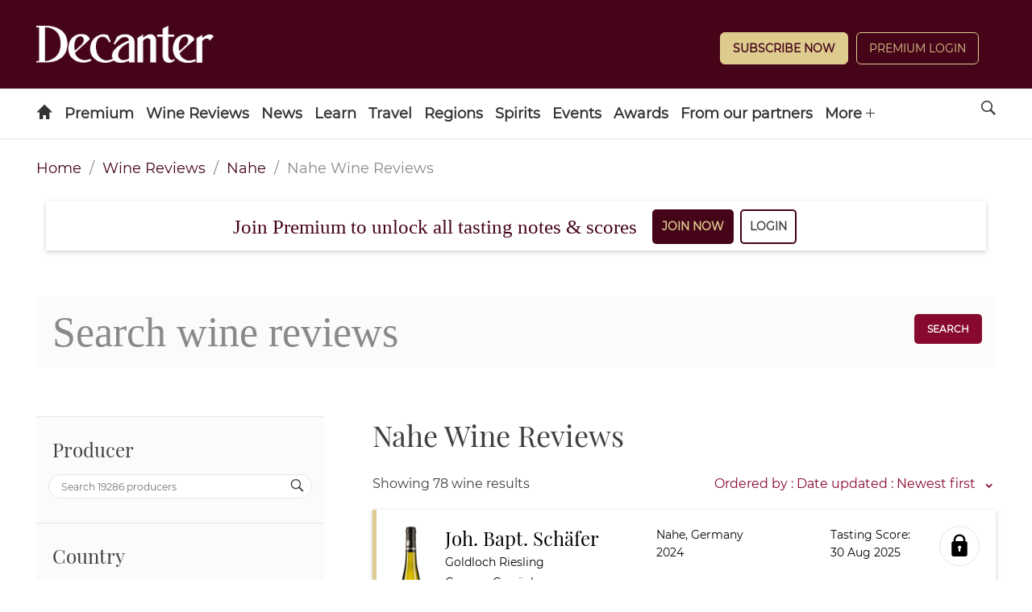

--- FILE ---
content_type: text/html; charset=utf-8
request_url: https://www.decanter.com/wine-reviews/search/nahe/4
body_size: 20536
content:
<!DOCTYPE html><html lang="en"><head><meta charSet="utf-8"/><meta name="viewport" content="width=device-width"/><title>Find a wine - Decanter</title><meta name="robots" content="index,follow"/><meta name="description" content="Search for wines"/><meta property="og:title" content="Find a wine - Decanter"/><meta property="og:description" content="Search for wines"/><meta name="next-head-count" content="7"/><link rel="manifest" href="/wine-reviews/_next/static/manifest.json"/><link rel="apple-touch-icon" sizes="180x180" href="/wine-reviews/images/icons/apple-touch-icon.png"/><link rel="icon" type="image/png" sizes="32x32" href="/wine-reviews/images/icons/favicon-32x32.png"/><link rel="icon" type="image/png" sizes="16x16" href="/wine-reviews/images/icons/favicon-16x16.png"/><link rel="mask-icon" href="/wine-reviews/images/icons/safari-pinned-tab.svg" color="#5bbad5"/><meta name="theme-color" content="#460418"/><link rel="preload" href="/wine-reviews/_next/static/css/37a803ba726824a1.css" as="style"/><link rel="stylesheet" href="/wine-reviews/_next/static/css/37a803ba726824a1.css" data-n-g=""/><link rel="preload" href="/wine-reviews/_next/static/css/a605a3b64a9a40fb.css" as="style"/><link rel="stylesheet" href="/wine-reviews/_next/static/css/a605a3b64a9a40fb.css" data-n-p=""/><noscript data-n-css=""></noscript><script defer="" nomodule="" src="/wine-reviews/_next/static/chunks/polyfills-c67a75d1b6f99dc8.js"></script><script src="/wine-reviews/_next/static/chunks/webpack-022d4aef1ebe5b95.js" defer=""></script><script src="/wine-reviews/_next/static/chunks/framework-ff8f51c38ff85002.js" defer=""></script><script src="/wine-reviews/_next/static/chunks/main-f266213f80602cd2.js" defer=""></script><script src="/wine-reviews/_next/static/chunks/pages/_app-c7209c53dc63fc98.js" defer=""></script><script src="/wine-reviews/_next/static/chunks/284-8081bf9536432348.js" defer=""></script><script src="/wine-reviews/_next/static/chunks/210-3d7ec2f44f0687c0.js" defer=""></script><script src="/wine-reviews/_next/static/chunks/pages/search/%5B%5B...slugs%5D%5D-999b28a5b6950a2c.js" defer=""></script><script src="/wine-reviews/_next/static/5ec65c35b273de000798b7a4cf8c9fc31857e9bd/_buildManifest.js" defer=""></script><script src="/wine-reviews/_next/static/5ec65c35b273de000798b7a4cf8c9fc31857e9bd/_ssgManifest.js" defer=""></script></head><body><div id="__next" data-reactroot=""><div class="header-container"><header id="header" role="banner" class="header s-container has-double-tier">

	<div class="header__inner">

		
										
<div class="logo header-slot header-slot-left">
    <a href="/" title="Decanter" name="Decanter">
    	<span class="hide">Decanter</span>
	<picture>
		<source media="(min-width: 728px)" srcset="https://keyassets.timeincuk.net/inspirewp/live/wp-content/uploads/sites/34/2020/02/DECANTER_WHITE.png" >
		<source media="(max-width: 727px)" srcset="https://keyassets.timeincuk.net/inspirewp/live/wp-content/uploads/sites/34/2020/02/DECANTER_WHITE.png" >
		<img src="https://keyassets.timeincuk.net/inspirewp/live/wp-content/uploads/sites/34/2020/02/DECANTER_WHITE.png" alt="hero profile" aria-hidden="true" data-pin-nopin="true">
	</picture>
    </a>
</div>
							<div class="header-slot header-slot-center"></div>
							<div class="header-slot header-slot-right header-follow header-paywall">
    <div class="widget piano-login-class"><div
    class="js-react-on-rails-component"
    style="display:none"
    data-component-name="PianoLogin"
    data-props="{&quot;location&quot;:&quot;Keystone Header&quot;,&quot;subscribeText&quot;:&quot;Subscribe Now&quot;,&quot;version&quot;:&quot;2&quot;,&quot;menuWidgetTitle&quot;:&quot;&quot;,&quot;myAccountLnk&quot;:&quot;\/wine-reviews\/account&quot;,&quot;premiumLnk&quot;:&quot;\/subscribe&quot;,&quot;menuLnks&quot;:{&quot;2&quot;:{&quot;text&quot;:&quot;My Wines&quot;,&quot;href&quot;:&quot;\/wine-reviews\/my-wines&quot;}},&quot;colors&quot;:{&quot;text&quot;:&quot;#ffffff&quot;,&quot;button&quot;:&quot;#decc8f&quot;,&quot;link&quot;:&quot;#ffffff&quot;}}"
    data-dom-id="react_f7c2d3c9ff77"
>{&quot;location&quot;:&quot;Keystone Header&quot;,&quot;subscribeText&quot;:&quot;Subscribe Now&quot;,&quot;version&quot;:&quot;2&quot;,&quot;menuWidgetTitle&quot;:&quot;&quot;,&quot;myAccountLnk&quot;:&quot;\/wine-reviews\/account&quot;,&quot;premiumLnk&quot;:&quot;\/subscribe&quot;,&quot;menuLnks&quot;:{&quot;2&quot;:{&quot;text&quot;:&quot;My Wines&quot;,&quot;href&quot;:&quot;\/wine-reviews\/my-wines&quot;}},&quot;colors&quot;:{&quot;text&quot;:&quot;#ffffff&quot;,&quot;button&quot;:&quot;#decc8f&quot;,&quot;link&quot;:&quot;#ffffff&quot;}}</div>
<div id="react_f7c2d3c9ff77" class=""></div>
</div>
</div>
			
		
	</div>

		<nav>
	<ul class="navigation hide-overflow-items" data-nav="closed">
					<li >
				<a href="https://www.decanter.com/" class=" menu-icon-item icon-home  menu-item menu-item-type-post_type menu-item-object-page menu-item-home first-menu-item menu-icon-home menu-item-14"    name="Home">
								</a>
							</li>
					<li class="has-subnav">
				<a href="https://www.decanter.com/decanterpremium/" class=" menu-item menu-item-type-custom menu-item-object-custom no-icon menu-item-398972 menu-item-has-children"    name="Premium">
									Premium
								</a>
									<span class="submenu-toggle icon-arrow-down"></span>
					<ul class="navigation-secondary">
													<li >
								<a href="https://www.decanter.com/subscribe/" class="menu-item menu-item-type-custom menu-item-object-custom no-icon menu-item-517151"     name="Subscribe">Subscribe</a>
															</li>
													<li class="has-subnav">
								<a href="https://www.decanter.com/decanterpremium/" class="menu-item menu-item-type-custom menu-item-object-custom no-icon menu-item-398974 menu-item-has-children"     name="All Premium">All Premium</a>
																	<span class="submenu-toggle icon-arrow-down"></span>
									<ul class="navigation-tertiary">
																					<li>
												<a href="https://www.decanter.com/premium/brunello-di-montalcino-2020-vintage-report-and-20-top-picks-548058/"  class="menu-item menu-item-type-post_type menu-item-object-post no-icon menu-item-550799"     name="Brunello di Montalcino 2020: Vintage report and 20 top picks">Brunello di Montalcino 2020: Vintage report and 20 top picks</a>
											</li>
																					<li>
												<a href="https://www.decanter.com/burgundy-2023-vintage-report/"  class="menu-item menu-item-type-post_type menu-item-object-page no-icon menu-item-548925"     name="Burgundy 2023 Vintage Report">Burgundy 2023 Vintage Report</a>
											</li>
																					<li>
												<a href="https://www.decanter.com/premium/chablis-2023-vintage-report-and-best-of-the-new-wines-545771/"  class="menu-item menu-item-type-custom menu-item-object-custom no-icon menu-item-548926"     name="Chablis 2023 vintage">Chablis 2023 vintage</a>
											</li>
																					<li>
												<a href="https://www.decanter.com/rhone-2023-vintage-report/"  class="menu-item menu-item-type-post_type menu-item-object-page no-icon menu-item-546252"     name="Rhône 2023">Rhône 2023</a>
											</li>
																					<li>
												<a href="https://www.decanter.com/napa-2021-vintage-report/"  class="menu-item menu-item-type-post_type menu-item-object-page no-icon menu-item-539509"     name="Napa 2021 Vintage Report">Napa 2021 Vintage Report</a>
											</li>
																					<li>
												<a href="https://www.decanter.com/bordeaux-2021-in-bottle/"  class="menu-item menu-item-type-post_type menu-item-object-page no-icon menu-item-539510"     name="Bordeaux 2021 in bottle">Bordeaux 2021 in bottle</a>
											</li>
																			</ul>
															</li>
													<li >
								<a href="https://www.decanter.com/wine-reviews/search" class="menu-item menu-item-type-custom menu-item-object-custom no-icon menu-item-378631"     name="Search All Wine Reviews">Search All Wine Reviews</a>
															</li>
													<li class="has-subnav">
								<a href="https://www.decanter.com/category/magazine/" class="menu-item menu-item-type-custom menu-item-object-custom no-icon menu-item-431008 menu-item-has-children"     name="Magazine Articles">Magazine Articles</a>
																	<span class="submenu-toggle icon-arrow-down"></span>
									<ul class="navigation-tertiary">
																					<li>
												<a href="https://subscribe.decanter.com/az-magazines/62374489/decanter-subscription.thtml?j=XDC"  class="menu-item menu-item-type-custom menu-item-object-custom no-icon menu-item-517152"     name="Subscribe">Subscribe</a>
											</li>
																			</ul>
															</li>
													<li >
								<a href="https://www.decanter.com/tag/exclusive/" class="menu-item menu-item-type-custom menu-item-object-custom no-icon menu-item-378623"     name="Exclusive Articles">Exclusive Articles</a>
															</li>
													<li >
								<a href="https://www.decanter.com/decanterpremium/fine-wine-price-watch/" class="menu-item menu-item-type-post_type menu-item-object-page no-icon menu-item-459825"     name="Fine Wine Price Watch">Fine Wine Price Watch</a>
															</li>
											</ul>
							</li>
					<li class="has-subnav">
				<a href="/wine-reviews/search" class=" menu-item menu-item-type-custom menu-item-object-custom no-icon menu-item-432605 menu-item-has-children"    name="Wine Reviews">
									Wine Reviews
								</a>
									<span class="submenu-toggle icon-arrow-down"></span>
					<ul class="navigation-secondary">
													<li >
								<a href="/wine-reviews/search" class="menu-item menu-item-type-custom menu-item-object-custom no-icon menu-item-103"     name="Find a Wine Review">Find a Wine Review</a>
															</li>
													<li >
								<a href="https://www.decanter.com/latest-wine-reviews/" class="menu-item menu-item-type-custom menu-item-object-custom no-icon menu-item-410817"     name="Latest Tastings">Latest Tastings</a>
															</li>
													<li >
								<a href="https://www.decanter.com/wine-reviews-tastings/wine-panel-tastings/" class="menu-item menu-item-type-taxonomy menu-item-object-category no-icon menu-item-270672"     name="Panel Tastings">Panel Tastings</a>
															</li>
													<li >
								<a href="https://www.decanter.com/decanter-best/" class="menu-item menu-item-type-custom menu-item-object-custom no-icon menu-item-416828"     name="Supermarket & Everyday Wines">Supermarket & Everyday Wines</a>
															</li>
													<li >
								<a href="https://www.decanter.com/wines-of-the-year-2024/" class="menu-item menu-item-type-post_type menu-item-object-page no-icon menu-item-548709"     name="Wines of the Year 2024">Wines of the Year 2024</a>
															</li>
													<li >
								<a href="https://www.decanter.com/learn/vintage-guides/en-primeur/" class="menu-item menu-item-type-taxonomy menu-item-object-category no-icon menu-item-286224"    title="En Primeur"   name="En Primeur">En Primeur</a>
															</li>
													<li >
								<a href="https://www.decanter.com/wine-reviews-tastings/how-we-taste-the-decanter-guarantee-501745/" class="menu-item menu-item-type-post_type menu-item-object-post no-icon menu-item-501788"     name="How we taste">How we taste</a>
															</li>
											</ul>
							</li>
					<li class="has-subnav">
				<a href="https://www.decanter.com/wine-news/" class=" menu-item menu-item-type-taxonomy menu-item-object-category no-icon menu-item-19907 menu-item-has-children"    name="News">
									News
								</a>
									<span class="submenu-toggle icon-arrow-down"></span>
					<ul class="navigation-secondary">
													<li >
								<a href="https://www.decanter.com/wine-news/" class="menu-item menu-item-type-taxonomy menu-item-object-category no-icon menu-item-416831"     name="News">News</a>
															</li>
													<li >
								<a href="https://www.decanter.com/wine-news/opinion/" class="menu-item menu-item-type-taxonomy menu-item-object-category no-icon menu-item-113064"     name="All Columns">All Columns</a>
															</li>
													<li >
								<a href="https://www.decanter.com/wine-news/opinion/matt-walls/" class="menu-item menu-item-type-taxonomy menu-item-object-category no-icon menu-item-452127"     name="Matt Walls">Matt Walls</a>
															</li>
													<li >
								<a href="https://www.decanter.com/wine-news/opinion/the-editors-blog/" class="menu-item menu-item-type-taxonomy menu-item-object-category no-icon menu-item-113203"     name="Editors' Column">Editors' Column</a>
															</li>
													<li >
								<a href="https://www.decanter.com/learn/wine-investment/" class="menu-item menu-item-type-taxonomy menu-item-object-category no-icon menu-item-540666"     name="Wine Investment">Wine Investment</a>
															</li>
											</ul>
							</li>
					<li class="has-subnav">
				<a href="https://www.decanter.com/learn/" class=" menu-item menu-item-type-taxonomy menu-item-object-category no-icon menu-item-112319 menu-item-has-children"    name="Learn">
									Learn
								</a>
									<span class="submenu-toggle icon-arrow-down"></span>
					<ul class="navigation-secondary">
													<li >
								<a href="https://www.decanter.com/learn/winequiz/" class="menu-item menu-item-type-taxonomy menu-item-object-category no-icon menu-item-284508"     name="Quizzes">Quizzes</a>
															</li>
													<li >
								<a href="https://www.decanter.com/learn/decanter-launches-wine-learning-app-389078/" class="menu-item menu-item-type-post_type menu-item-object-post no-icon menu-item-396109"     name="Wine Learning App">Wine Learning App</a>
															</li>
													<li >
								<a href="https://www.decanter.com/tag/ask-decanter/" class="menu-item menu-item-type-custom menu-item-object-custom no-icon menu-item-384615"     name="Ask Decanter">Ask Decanter</a>
															</li>
													<li >
								<a href="https://www.decanter.com/wine/producer-profiles/" class="menu-item menu-item-type-taxonomy menu-item-object-category no-icon menu-item-270678"     name="Producer Profiles">Producer Profiles</a>
															</li>
													<li >
								<a href="https://www.decanter.com/wine/grape-varieties/" class="menu-item menu-item-type-taxonomy menu-item-object-category no-icon menu-item-270677"     name="Grape Varieties">Grape Varieties</a>
															</li>
													<li >
								<a href="https://www.decanter.com/learn/vintage-guides/" class="menu-item menu-item-type-taxonomy menu-item-object-category no-icon menu-item-260898"     name="Vintage Guides">Vintage Guides</a>
															</li>
													<li >
								<a href="https://www.decanter.com/learn/food/" class="menu-item menu-item-type-taxonomy menu-item-object-category no-icon menu-item-414365"     name="Food and Wine">Food and Wine</a>
															</li>
											</ul>
							</li>
					<li class="has-subnav">
				<a href="https://www.decanter.com/wine-travel/" class=" menu-item menu-item-type-taxonomy menu-item-object-category no-icon menu-item-113025 menu-item-has-children"    name="Travel">
									Travel
								</a>
									<span class="submenu-toggle icon-arrow-down"></span>
					<ul class="navigation-secondary">
													<li >
								<a href="https://www.decanter.com/wine-travel/" class="menu-item menu-item-type-taxonomy menu-item-object-category no-icon menu-item-416824"     name="Wine Travel">Wine Travel</a>
															</li>
													<li >
								<a href="https://www.decanter.com/top-50-travel-2023/" class="menu-item menu-item-type-post_type menu-item-object-page no-icon menu-item-508662"     name="The 50 best wine trips">The 50 best wine trips</a>
															</li>
													<li >
								<a href="https://www.decanter.com/dream-destination/" class="menu-item menu-item-type-taxonomy menu-item-object-category no-icon menu-item-496631"     name="Dream Destination">Dream Destination</a>
															</li>
													<li >
								<a href="https://www.decanter.com/wine-travel/restaurant-and-bar-recommendations/" class="menu-item menu-item-type-taxonomy menu-item-object-category no-icon menu-item-414375"     name="Wine Bar and Restaurant Reviews">Wine Bar and Restaurant Reviews</a>
															</li>
													<li >
								<a href="https://www.decanter.com/property/" class="menu-item menu-item-type-taxonomy menu-item-object-category no-icon menu-item-540665"     name="Property">Property</a>
															</li>
											</ul>
							</li>
					<li class="has-subnav">
				<a href="https://www.decanter.com/wine/wine-regions/" class=" menu-item menu-item-type-taxonomy menu-item-object-category no-icon menu-item-270676 menu-item-has-children"    name="Regions">
									Regions
								</a>
									<span class="submenu-toggle icon-arrow-down"></span>
					<ul class="navigation-secondary">
													<li >
								<a href="https://www.decanter.com/wine/wine-regions/" class="menu-item menu-item-type-custom menu-item-object-custom no-icon menu-item-507269"     name="A-Z">A-Z</a>
															</li>
													<li >
								<a href="https://www.decanter.com/wine/wine-regions/bordeaux-wines/" class="menu-item menu-item-type-taxonomy menu-item-object-category no-icon menu-item-505401"     name="Bordeaux">Bordeaux</a>
															</li>
													<li >
								<a href="https://www.decanter.com/wine/wine-regions/burgundy-wine/" class="menu-item menu-item-type-taxonomy menu-item-object-category no-icon menu-item-505402"     name="Burgundy">Burgundy</a>
															</li>
													<li >
								<a href="https://www.decanter.com/wine/wine-regions/champagne/" class="menu-item menu-item-type-taxonomy menu-item-object-category no-icon menu-item-505404"     name="Champagne">Champagne</a>
															</li>
													<li >
								<a href="https://www.decanter.com/wine/wine-regions/rhone-valley/" class="menu-item menu-item-type-taxonomy menu-item-object-category no-icon menu-item-505407"     name="Rhône Valley">Rhône Valley</a>
															</li>
													<li >
								<a href="https://www.decanter.com/wine/wine-regions/california-wine-region/napa-valley/" class="menu-item menu-item-type-taxonomy menu-item-object-category no-icon menu-item-505403"     name="Napa Valley">Napa Valley</a>
															</li>
													<li >
								<a href="https://www.decanter.com/wine/wine-regions/tuscany-wines/" class="menu-item menu-item-type-taxonomy menu-item-object-category no-icon menu-item-505405"     name="Tuscany">Tuscany</a>
															</li>
													<li >
								<a href="https://www.decanter.com/wine/wine-regions/piedmont-wine-region/" class="menu-item menu-item-type-taxonomy menu-item-object-category no-icon menu-item-505406"     name="Piedmont">Piedmont</a>
															</li>
											</ul>
							</li>
					<li >
				<a href="https://www.decanter.com/spirits-home/" class=" spirits menu-item menu-item-type-post_type menu-item-object-page no-icon menu-item-447137"    name="Spirits">
									Spirits
								</a>
							</li>
					<li class="has-subnav">
				<a href="/wine-events" class=" menu-item menu-item-type-custom menu-item-object-custom no-icon menu-item-245484 menu-item-has-children"    name="Events">
									Events
								</a>
									<span class="submenu-toggle icon-arrow-down"></span>
					<ul class="navigation-secondary">
													<li >
								<a href="https://www.decanter.com/wine-events/" class="menu-item menu-item-type-post_type menu-item-object-page no-icon menu-item-274577"     name="Upcoming Events">Upcoming Events</a>
															</li>
													<li >
								<a href="https://www.decanter.com/previous-events/" class="menu-item menu-item-type-taxonomy menu-item-object-category no-icon menu-item-274581"     name="Previous Events">Previous Events</a>
															</li>
											</ul>
							</li>
					<li class="has-subnav">
				<a href="https://www.decanter.com/enter/" class=" menu-item menu-item-type-post_type menu-item-object-page no-icon menu-item-283739 menu-item-has-children"   title="Awards"   name="Awards">
									Awards
								</a>
									<span class="submenu-toggle icon-arrow-down"></span>
					<ul class="navigation-secondary">
													<li >
								<a href="https://www.decanter.com/decanter-awards/" class="menu-item menu-item-type-post_type menu-item-object-page no-icon menu-item-407945"     name="Decanter World Wine Awards">Decanter World Wine Awards</a>
															</li>
													<li >
								<a href="https://events.decanter.com/dwwamarketguide/home?utm_source=website&utm_medium=decanter&utm_campaign=decanter_navbar" class="menu-item menu-item-type-custom menu-item-object-custom no-icon menu-item-553761"     name="DWWA Market Guide">DWWA Market Guide</a>
															</li>
													<li >
								<a href="https://www.decanter.com/hall-of-fame/" class="menu-item menu-item-type-post_type menu-item-object-page no-icon menu-item-410021"     name="Decanter Hall of Fame">Decanter Hall of Fame</a>
															</li>
													<li >
								<a href="https://shop.decanterawards.com/" class="menu-item menu-item-type-custom menu-item-object-custom no-icon menu-item-431936"     name="Decanter Awards sticker shop">Decanter Awards sticker shop</a>
															</li>
											</ul>
							</li>
					<li >
				<a href="https://www.decanter.com/from-our-partners/" class=" spanish-wine-academy-2021-nav menu-item menu-item-type-post_type menu-item-object-page no-icon menu-item-546084"    name="From our partners">
									From our partners
								</a>
							</li>
					<li >
				<a href="https://www.decanter.com/wine-club/" class=" menu-item menu-item-type-post_type menu-item-object-page last-menu-item no-icon menu-item-472247"    name="Wine Club">
									Wine Club
								</a>
							</li>
		
		
					<li class="has-subnav header-slot-right nav-follow">
				<span class="submenu-toggle icon-arrow-down"></span>
				<a href="javascript:void(0);" name="Follow us on social media">Follow</a>
				<ul class="nav-social">
											<li><a href="https://www.decanter.com/feed" target="_blank" rel="noopener" name="Follow us on RSS">RSS</a></li>
											<li><a href="https://www.facebook.com/Decanter" target="_blank" rel="noopener" name="Follow us on Facebook">Facebook</a></li>
											<li><a href="http://instagram.com/decanter/" target="_blank" rel="noopener" name="Follow us on Instagram">Instagram</a></li>
											<li><a href="http://twitter.com/decanter" target="_blank" rel="noopener" name="Follow us on Twitter">Twitter</a></li>
											<li><a href="https://www.youtube.com/user/Decantermagazine" target="_blank" rel="noopener" name="Follow us on YouTube">YouTube</a></li>
									</ul>
			</li>
		
		<li class="menu-more has-subnav">
			<a href="javascript:void(0)" name="See more menu items">More <span class="icon-plus"></span></a>
			<ul></ul>
		</li>
	</ul>

	<a href="javascript:void(0)" class="search-site icon-search" name="Search the site"><span class="hide">Search</span></a>

	<a href="#" class="menu-icon-link hidden-md hidden-lg" name="Toggle the site menu">
		<span class="menu-toggle icon-menu"><span class="hide">Menu</span></span>
	</a>

	<form role="search" method="get" class="search-form form-inline s-container" action="/">
		<div class="input-group">
			<input type="search" value="" name="s" class="input-sm search-field form-control" placeholder="Search">
							<button type="submit" class="btn btn--sm" name="search">Search Wine News & Features</button>
				<button type="button" class="btn btn--sm" onclick="window.location.href='https://www.decanter.com/wine-reviews/search?query='+document.querySelector('.search-field').value;">Search Wine Reviews</button>
						<div class="message-wrapper">
				<label for="s" class="message message--type">Type to search</label>
				<label for="s" class="message message--search hide">Press enter or click on the search icon</label>
			</div>
		</div>
	</form>
</nav>

</header></div><section class="section"><div class="container"><div class=""><nav class="Breadcrumbs_breadcrumb__9G62b" aria-label="breadcrumbs"><ul><li><a href="/" title="home">Home</a></li><li><a title="Wine Reviews" role="link" tabindex="0" href="/wine-reviews/search">Wine Reviews</a></li><li><a title="Nahe" role="link" tabindex="0" href="/wine-reviews/search/nahe/4">Nahe</a></li><li class="Breadcrumbs_is-active__984co"><span>Wine Reviews</span></li></ul></nav><div class="Search_pianoSearch__LL0OY"></div><div class="SearchBox_search__block__OLejx"><div class="columns SearchBox_search__box__CemRw"><div class="column is-9 SearchBox_search__input__WhYY2"><div class="field"><div class="control"><input type="search" class="input Input_input__WncIy Input_input--rounded__l5fQZ" name="searchbox" id="searchbox" aria-label="searchbox" placeholder="Search wine reviews" value=""/></div></div></div><div class="column is-1 SearchBox_search__box__button__df2SF"><button type="button" tabindex="0" class="button">Search</button></div></div></div><div class="columns"><div class="column is-3 Filters_filters-wrapper__uM2TU"><form class="column Filters_filters__IDoKB is-hidden-touch"><div class="Filters_filters__group___CCq4" id="filters__group__producer"><h4 class="Filters_filters__title___4W_a Filters_--open__lU_Yk Filters_--hideAction__rld2B">Producer</h4><div class="Filters_filters__params__hPsZ6"><div class="field"><div class="control has-icons-right"><input type="text" class="input Input_input__WncIy Input_input--rounded__l5fQZ" name="search-producer" placeholder="Search 19286 producers"/><span class="icon is-small is-right"><i class="icon-search"></i></span></div></div></div></div><div class="Filters_filters__group___CCq4" id="filters__group__country"><h4 class="Filters_filters__title___4W_a Filters_--open__lU_Yk Filters_--hideAction__rld2B">Country</h4><div class="Filters_filters__params__hPsZ6"><div class="field"><div class="control has-icons-right"><input type="text" class="input Input_input__WncIy Input_input--rounded__l5fQZ" name="search-country" placeholder="Search 58 countries"/><span class="icon is-small is-right"><i class="icon-search"></i></span></div></div></div></div><div class="Filters_filters__group___CCq4" id="filters__group__region"><h4 class="Filters_filters__title___4W_a Filters_--open__lU_Yk Filters_--hideAction__rld2B">Region</h4><div class="Filters_filters__params__hPsZ6 Filters_filters__params_excluded__xooET"><div class="field"><div class="control has-icons-right"><input type="text" class="input Input_input__WncIy Input_input--rounded__l5fQZ" name="search-region" placeholder="Search 1488 regions"/><span class="icon is-small is-right"><i class="icon-search"></i></span></div></div><a href="/wine-reviews/search/nahe/page/1/4" class="Checkbox_--filters__checkbox___QuAN Checkbox_--completed__v7bRL"><span class="Checkbox_filters__item__toggle__PVRTp" aria-label="Nahe"></span><span class="Checkbox_filters__item__toggle__label__xK2yF">Nahe<span class="Checkbox_filters__item__toggle__count__MXEtd">(<!-- -->78<!-- -->)</span></span></a></div></div><div class="Filters_filters__group___CCq4" id="filters__group__appellation"><h4 class="Filters_filters__title___4W_a Filters_--open__lU_Yk Filters_--hideAction__rld2B">Appellation<span class="Filters_--info__jvSkq" data-info="Geographical indication used to identify where the grapes for a wine were grown."></span></h4><div class="Filters_filters__params__hPsZ6"><div class="field"><div class="control has-icons-right"><input type="text" class="input Input_input__WncIy Input_input--rounded__l5fQZ" name="search-appellation" placeholder="Search 2973 appellations"/><span class="icon is-small is-right"><i class="icon-search"></i></span></div></div></div></div><div class="Filters_filters__group___CCq4" id="filters__group__grape"><h4 class="Filters_filters__title___4W_a Filters_--open__lU_Yk Filters_--hideAction__rld2B">Grape</h4><div class="Filters_filters__params__hPsZ6"><div class="field"><div class="control has-icons-right"><input type="text" class="input Input_input__WncIy Input_input--rounded__l5fQZ" name="search-grape" placeholder="Search 1057 grapes"/><span class="icon is-small is-right"><i class="icon-search"></i></span></div></div><a href="/wine-reviews/search/riesling/page/1/6" class="Checkbox_--filters__checkbox___QuAN Checkbox_--incomplete__ttG8J"><span class="Checkbox_filters__item__toggle__PVRTp" aria-label="Riesling"></span><span class="Checkbox_filters__item__toggle__label__xK2yF">Riesling<span class="Checkbox_filters__item__toggle__count__MXEtd">(<!-- -->75<!-- -->)</span></span></a></div></div><div class="Filters_filters__group___CCq4" id="filters__group__vintage"><h4 class="Filters_filters__title___4W_a Filters_--open__lU_Yk Filters_--hideAction__rld2B">Vintage<span class="Filters_--info__jvSkq" data-info="A vintage wine is one made from grapes that were all, or primarily, grown and harvested in a singular specified year."></span></h4><div class="Filters_filters__params__hPsZ6"><div class="field"><div class="control has-icons-right"><input type="text" class="input Input_input__WncIy Input_input--rounded__l5fQZ" name="search-vintage" placeholder="Search 1 vintage"/><span class="icon is-small is-right"><i class="icon-search"></i></span></div></div></div></div><div class="Filters_filters__group___CCq4" id="filters__group__colour"><h4 class="Filters_filters__title___4W_a Filters_--open__lU_Yk Filters_--hideAction__rld2B">Colour</h4><div class="Filters_filters__params__hPsZ6"><a href="/wine-reviews/search/white/page/1/8" class="Checkbox_--filters__checkbox___QuAN Checkbox_--incomplete__ttG8J"><span class="Checkbox_filters__item__toggle__PVRTp" aria-label="White"></span><span class="Checkbox_filters__item__toggle__label__xK2yF">White<span class="Checkbox_filters__item__toggle__count__MXEtd">(<!-- -->78<!-- -->)</span></span></a></div></div><div class="Filters_filters__group___CCq4" id="filters__group__review_type"><h4 class="Filters_filters__title___4W_a Filters_--open__lU_Yk Filters_--hideAction__rld2B">Review type</h4><div class="Filters_filters__params__hPsZ6"><a href="/wine-reviews/search/everyday-wine/page/1/1" class="Checkbox_--filters__checkbox___QuAN Checkbox_--incomplete__ttG8J"><span class="Checkbox_filters__item__toggle__PVRTp" aria-label="Value Wine"></span><span class="Checkbox_filters__item__toggle__label__xK2yF">Value Wine<span class="Checkbox_filters__item__toggle__count__MXEtd">(<!-- -->15<!-- -->)</span></span></a><a href="/wine-reviews/search/fine-wine/page/1/1" class="Checkbox_--filters__checkbox___QuAN Checkbox_--incomplete__ttG8J"><span class="Checkbox_filters__item__toggle__PVRTp" aria-label="Fine Wine"></span><span class="Checkbox_filters__item__toggle__label__xK2yF">Fine Wine<span class="Checkbox_filters__item__toggle__count__MXEtd">(<!-- -->63<!-- -->)</span></span></a><a href="/wine-reviews/search/panel-tasting/page/1/9" class="Checkbox_--filters__checkbox___QuAN Checkbox_--incomplete__ttG8J"><span class="Checkbox_filters__item__toggle__PVRTp" aria-label="Panel Tasting"></span><span class="Checkbox_filters__item__toggle__label__xK2yF">Panel Tasting<span class="Checkbox_filters__item__toggle__count__MXEtd">(<!-- -->25<!-- -->)</span></span></a><a href="/wine-reviews/search/single-tasting/page/1/9" class="Checkbox_--filters__checkbox___QuAN Checkbox_--incomplete__ttG8J"><span class="Checkbox_filters__item__toggle__PVRTp" aria-label="Single Tasting"></span><span class="Checkbox_filters__item__toggle__label__xK2yF">Single Tasting<span class="Checkbox_filters__item__toggle__count__MXEtd">(<!-- -->53<!-- -->)</span></span></a></div></div><div class="Filters_filters__footer__3tdKv"><button type="button" tabindex="0" class="button is-hidden-desktop Filters_filter-button__A65X3">Apply</button><button type="reset" tabindex="0" class="button button--white Filters_filter-button__A65X3">Reset all filters</button></div></form></div><div class="WineGeneral_wines__86D0j column is-7"><div class="piano-container-search-results"></div><h1 class="results-header">Wine Reviews</h1><div class="SearchToolbar_searchToolbar___Vj3w"><div class="columns SearchToolbar_searchIndication__zI7_O">Showing <!-- -->78<!-- --> wine results</div><div class="columns"><div class="column is-5 SearchToolbar_toolbarContainer__T93HG Filters_filter-sort-buttons__HFyvg"><button type="button" tabindex="0" class="SearchToolbar_filterButton__4vgrC button button--white button--small is-hidden-desktop Filters_filter-button__A65X3">Filter Results<!-- --> (1)</button><div role="button" tabindex="0" class="SearchToolbar_toolbarDropdown__0pfJ0 Dropdown_wines__orderBy__2Qxoq"><div class="Dropdown_orderBy_desktop__fLT0S"><div class="Dropdown_--current__znYoR">Ordered by : <!-- -->Date updated<!-- --> : Newest first</div><div class="Dropdown_--wrapper__ScJ5i"><div role="button" tabindex="0" class="Dropdown_--item__5_gdM">Producer<!-- --> A-Z</div><div role="button" tabindex="0" class="Dropdown_--item__5_gdM">Location<!-- --> A-Z</div><div role="button" tabindex="0" class="Dropdown_--item__5_gdM">Vintage<!-- --> Oldest first</div><div role="button" tabindex="0" class="Dropdown_--item__5_gdM">Score<!-- --> Highest first</div><div role="button" tabindex="0" class="Dropdown_--item__5_gdM">Date tasted<!-- --> Newest first</div><div role="button" tabindex="0" class="Dropdown_--item__5_gdM Dropdown_--active__3mXZn">Date updated<!-- --> Newest first</div></div></div><div class="Dropdown_orderBy_mobile__NWXV4"><label for="orderBy" class="Dropdown_wines__orderBy--mobile__EkFjO button button--white button--small">Order by:<select id="orderBy"><option value="{&quot;order&quot;:&quot;order[0][producer]=asc&amp;order[1][updated_at]=desc&quot;,&quot;subtitle&quot;:&quot;A-Z&quot;,&quot;filters&quot;:null}">Producer: A-Z</option><option value="{&quot;order&quot;:&quot;order[0][appellation]=asc&amp;order[1][appellation_quality]=asc&amp;order[2][location]=asc&amp;order[3][updated_at]=desc&quot;,&quot;subtitle&quot;:&quot;A-Z&quot;,&quot;filters&quot;:null}">Location: A-Z</option><option value="{&quot;order&quot;:&quot;order[vintage]=asc&quot;,&quot;subtitle&quot;:&quot;Oldest first&quot;,&quot;filters&quot;:&quot;filter[not.vintage]=NV&quot;}">Vintage: Oldest first</option><option value="{&quot;order&quot;:&quot;order[0][score_rounded]=desc&amp;order[1][updated_at]=desc&quot;,&quot;subtitle&quot;:&quot;Highest first&quot;,&quot;filters&quot;:null}">Score: Highest first</option><option value="{&quot;order&quot;:&quot;order[0][tasting_date]=desc&amp;order[1][updated_at]=desc&quot;,&quot;subtitle&quot;:&quot;Newest first&quot;,&quot;filters&quot;:null}">Date tasted: Newest first</option><option selected="" value="{&quot;order&quot;:&quot;order[updated_at]=desc&quot;,&quot;subtitle&quot;:&quot;Newest first&quot;,&quot;filters&quot;:null}">Date updated: Newest first</option></select></label></div></div></div></div></div><a href="/wine-reviews/germany/nahe/joh-bapt-schaefer-goldloch-riesling-grosses-gewaechs-2024-102256"><div class="columns WineGeneral_wines__box__kSZHb MyWine_wines__wine__i32BD WineGeneral_wines__wine__crF3A Vivino_wines__wine__UuCuJ wines__wine WineGeneral_--colour___GR_U WineGeneral_--white__SNW_B"><div class="WineRow_container__omnTT"><div class="WineRow_main__4iQVx"><div class="WineGeneral_--bottle__t9ZX7 WineRow_bottle__Y3Epa"><img src="https://decanter-prod-aws1-timeincuk-net.s3.eu-west-1.amazonaws.com/media/images/joh-bapt-schafer-goldloch-riesling-690b7724e8d53.jpeg" alt="Joh. Bapt. Schäfer, Goldloch Riesling, Grosses Gewächs, Nahe, Germany 2024" title="Joh. Bapt. Schäfer, Goldloch Riesling, Grosses Gewächs, Nahe, Germany 2024"/></div><div class="WineGeneral_wine__title__jlRr5 WineRow_wine-info__dUNb_"><div class="WineRow_wine-info__title-container__vJsPS"><h5>Joh. Bapt. Schäfer</h5><h6 class="WineRow_wine-info__brand__7KpVR">Goldloch Riesling</h6><div class="WineGeneral_--appellation__WaeFi WineRow_wine-info__appellation__CoF7Z">Grosses Gewächs</div></div><div class="WineRow_wine-info__region-container__SqT8E"><div class="WineGeneral_--country__s8DLd WineGeneral_--region__MU4gI WineRow_wine-info__region__HL8R7">Nahe, <!-- -->Germany</div><div class="WineGeneral_--vintage__JZY1q">2024</div></div></div><div class="WineRow_my-wines__ZnCOi"><div class="WineRow_my-wines__button__TAl8z WineRow_my-wines__button--locked__paxHI"><button type="button" tabindex="0" class="MyWine_--mywines__button__s42sC MyWine_--locked___AL1h button button--small button--dark"><svg viewBox="4 4 24 24" xmlns="http://www.w3.org/2000/svg" class="MyWine_prefix__padlock-icon__BVeQQ"><path d="M20.9 12c.9-7.5-10.6-7.5-9.7 0-.9.1-1.7.9-1.7 1.8v9.1c0 1 .8 1.8 1.8 1.8h9.4c1 0 1.8-.8 1.8-1.8v-9.1c.1-.9-.6-1.7-1.6-1.8zm-4.1 6.3V20c0 1-1.5 1-1.5 0v-1.8c-1.1-.6-.7-2.3.8-2.4 1.5 0 1.9 1.8.7 2.5zm2.4-6.3h-6.3c-.9-5.5 7.2-5.5 6.3 0z"></path></svg>My Wines</button></div></div></div><div class="WineRow_tasting-score__ECWjs"><div class="level"><div class="level-left WineRow_tasting-score__label__TlKSv"><div class="level-item WineGeneral_--tasting__CjZ74">Tasting Score:<span>30 Aug 2025</span></div></div><div class="level-right"><div class="WineGeneral_--score__5wRg8"><svg viewBox="4 4 24 24" xmlns="http://www.w3.org/2000/svg"><path d="M20.9 12c.9-7.5-10.6-7.5-9.7 0-.9.1-1.7.9-1.7 1.8v9.1c0 1 .8 1.8 1.8 1.8h9.4c1 0 1.8-.8 1.8-1.8v-9.1c.1-.9-.6-1.7-1.6-1.8zm-4.1 6.3V20c0 1-1.5 1-1.5 0v-1.8c-1.1-.6-.7-2.3.8-2.4 1.5 0 1.9 1.8.7 2.5zm2.4-6.3h-6.3c-.9-5.5 7.2-5.5 6.3 0z"></path></svg></div></div></div><button type="button" tabindex="0" class="button button--small WineRow_tasting-score__button__K9t0H">View Notes</button></div></div></div></a><a href="/wine-reviews/germany/nahe/doennhoff-dellchen-riesling-grosses-gewaechs-nahe-2024-101412"><div class="columns WineGeneral_wines__box__kSZHb MyWine_wines__wine__i32BD WineGeneral_wines__wine__crF3A Vivino_wines__wine__UuCuJ wines__wine WineGeneral_--colour___GR_U WineGeneral_--white__SNW_B"><div class="WineRow_container__omnTT"><div class="WineRow_main__4iQVx"><div class="WineGeneral_--bottle__t9ZX7 WineRow_bottle__Y3Epa"><img src="https://decanter-prod-aws1-timeincuk-net.s3.eu-west-1.amazonaws.com/media/images/donnhoff-dellchen-riesling-68e90a5303c0c.jpeg" alt="Dönnhoff, Dellchen Riesling, Grosses Gewächs, Nahe, Germany 2024" title="Dönnhoff, Dellchen Riesling, Grosses Gewächs, Nahe, Germany 2024"/></div><div class="WineGeneral_wine__title__jlRr5 WineRow_wine-info__dUNb_"><div class="WineRow_wine-info__title-container__vJsPS"><h5>Dönnhoff</h5><h6 class="WineRow_wine-info__brand__7KpVR">Dellchen Riesling</h6><div class="WineGeneral_--appellation__WaeFi WineRow_wine-info__appellation__CoF7Z">Grosses Gewächs</div></div><div class="WineRow_wine-info__region-container__SqT8E"><div class="WineGeneral_--country__s8DLd WineGeneral_--region__MU4gI WineRow_wine-info__region__HL8R7">Nahe, <!-- -->Germany</div><div class="WineGeneral_--vintage__JZY1q">2024</div></div></div><div class="WineRow_my-wines__ZnCOi"><div class="WineRow_my-wines__button__TAl8z WineRow_my-wines__button--locked__paxHI"><button type="button" tabindex="0" class="MyWine_--mywines__button__s42sC MyWine_--locked___AL1h button button--small button--dark"><svg viewBox="4 4 24 24" xmlns="http://www.w3.org/2000/svg" class="MyWine_prefix__padlock-icon__BVeQQ"><path d="M20.9 12c.9-7.5-10.6-7.5-9.7 0-.9.1-1.7.9-1.7 1.8v9.1c0 1 .8 1.8 1.8 1.8h9.4c1 0 1.8-.8 1.8-1.8v-9.1c.1-.9-.6-1.7-1.6-1.8zm-4.1 6.3V20c0 1-1.5 1-1.5 0v-1.8c-1.1-.6-.7-2.3.8-2.4 1.5 0 1.9 1.8.7 2.5zm2.4-6.3h-6.3c-.9-5.5 7.2-5.5 6.3 0z"></path></svg>My Wines</button></div></div></div><div class="WineRow_tasting-score__ECWjs"><div class="level"><div class="level-left WineRow_tasting-score__label__TlKSv"><div class="level-item WineGeneral_--tasting__CjZ74">Tasting Score:<span>30 Aug 2025</span></div></div><div class="level-right"><div class="WineGeneral_--score__5wRg8"><svg viewBox="4 4 24 24" xmlns="http://www.w3.org/2000/svg"><path d="M20.9 12c.9-7.5-10.6-7.5-9.7 0-.9.1-1.7.9-1.7 1.8v9.1c0 1 .8 1.8 1.8 1.8h9.4c1 0 1.8-.8 1.8-1.8v-9.1c.1-.9-.6-1.7-1.6-1.8zm-4.1 6.3V20c0 1-1.5 1-1.5 0v-1.8c-1.1-.6-.7-2.3.8-2.4 1.5 0 1.9 1.8.7 2.5zm2.4-6.3h-6.3c-.9-5.5 7.2-5.5 6.3 0z"></path></svg></div></div></div><button type="button" tabindex="0" class="button button--small WineRow_tasting-score__button__K9t0H">View Notes</button></div></div></div></a><a href="/wine-reviews/germany/nahe/schaefer-froehlich-felseneck-riesling-grosses-gewaechs-2024-101411"><div class="columns WineGeneral_wines__box__kSZHb MyWine_wines__wine__i32BD WineGeneral_wines__wine__crF3A Vivino_wines__wine__UuCuJ wines__wine WineGeneral_--colour___GR_U WineGeneral_--white__SNW_B"><div class="WineRow_container__omnTT"><div class="WineRow_main__4iQVx"><div class="WineGeneral_--bottle__t9ZX7 WineRow_bottle__Y3Epa"><img src="https://decanter-prod-aws1-timeincuk-net.s3.eu-west-1.amazonaws.com/media/images/schafer-frohlich-felseneck-riesling-68e90a13e7ec4.jpeg" alt="Schäfer-Fröhlich, Felseneck Riesling, Grosses Gewächs, Nahe, Germany 2024" title="Schäfer-Fröhlich, Felseneck Riesling, Grosses Gewächs, Nahe, Germany 2024"/></div><div class="WineGeneral_wine__title__jlRr5 WineRow_wine-info__dUNb_"><div class="WineRow_wine-info__title-container__vJsPS"><h5>Schäfer-Fröhlich</h5><h6 class="WineRow_wine-info__brand__7KpVR">Felseneck Riesling</h6><div class="WineGeneral_--appellation__WaeFi WineRow_wine-info__appellation__CoF7Z">Grosses Gewächs</div></div><div class="WineRow_wine-info__region-container__SqT8E"><div class="WineGeneral_--country__s8DLd WineGeneral_--region__MU4gI WineRow_wine-info__region__HL8R7">Nahe, <!-- -->Germany</div><div class="WineGeneral_--vintage__JZY1q">2024</div></div></div><div class="WineRow_my-wines__ZnCOi"><div class="WineRow_my-wines__button__TAl8z WineRow_my-wines__button--locked__paxHI"><button type="button" tabindex="0" class="MyWine_--mywines__button__s42sC MyWine_--locked___AL1h button button--small button--dark"><svg viewBox="4 4 24 24" xmlns="http://www.w3.org/2000/svg" class="MyWine_prefix__padlock-icon__BVeQQ"><path d="M20.9 12c.9-7.5-10.6-7.5-9.7 0-.9.1-1.7.9-1.7 1.8v9.1c0 1 .8 1.8 1.8 1.8h9.4c1 0 1.8-.8 1.8-1.8v-9.1c.1-.9-.6-1.7-1.6-1.8zm-4.1 6.3V20c0 1-1.5 1-1.5 0v-1.8c-1.1-.6-.7-2.3.8-2.4 1.5 0 1.9 1.8.7 2.5zm2.4-6.3h-6.3c-.9-5.5 7.2-5.5 6.3 0z"></path></svg>My Wines</button></div></div></div><div class="WineRow_tasting-score__ECWjs"><div class="level"><div class="level-left WineRow_tasting-score__label__TlKSv"><div class="level-item WineGeneral_--tasting__CjZ74">Tasting Score:<span>30 Aug 2025</span></div></div><div class="level-right"><div class="WineGeneral_--score__5wRg8"><svg viewBox="4 4 24 24" xmlns="http://www.w3.org/2000/svg"><path d="M20.9 12c.9-7.5-10.6-7.5-9.7 0-.9.1-1.7.9-1.7 1.8v9.1c0 1 .8 1.8 1.8 1.8h9.4c1 0 1.8-.8 1.8-1.8v-9.1c.1-.9-.6-1.7-1.6-1.8zm-4.1 6.3V20c0 1-1.5 1-1.5 0v-1.8c-1.1-.6-.7-2.3.8-2.4 1.5 0 1.9 1.8.7 2.5zm2.4-6.3h-6.3c-.9-5.5 7.2-5.5 6.3 0z"></path></svg></div></div></div><button type="button" tabindex="0" class="button button--small WineRow_tasting-score__button__K9t0H">View Notes</button></div></div></div></a><a href="/wine-reviews/germany/nahe/emrich-schoenleber-fruehlingsplaetzchen-riesling-grosses-101410"><div class="columns WineGeneral_wines__box__kSZHb MyWine_wines__wine__i32BD WineGeneral_wines__wine__crF3A Vivino_wines__wine__UuCuJ wines__wine WineGeneral_--colour___GR_U WineGeneral_--white__SNW_B"><div class="WineRow_container__omnTT"><div class="WineRow_main__4iQVx"><div class="WineGeneral_--bottle__t9ZX7 WineRow_bottle__Y3Epa"><img src="https://decanter-prod-aws1-timeincuk-net.s3.eu-west-1.amazonaws.com/media/images/emrich-schonleber-fruhlingsplatzchen-riesling-68e9098e6296f.jpeg" alt="Emrich-Schönleber, Frühlingsplätzchen Riesling, Grosses Gewachs, Nahe, Germany 2024" title="Emrich-Schönleber, Frühlingsplätzchen Riesling, Grosses Gewachs, Nahe, Germany 2024"/></div><div class="WineGeneral_wine__title__jlRr5 WineRow_wine-info__dUNb_"><div class="WineRow_wine-info__title-container__vJsPS"><h5>Emrich-Schönleber</h5><h6 class="WineRow_wine-info__brand__7KpVR">Frühlingsplätzchen Riesling</h6><div class="WineGeneral_--appellation__WaeFi WineRow_wine-info__appellation__CoF7Z">Grosses Gewächs</div></div><div class="WineRow_wine-info__region-container__SqT8E"><div class="WineGeneral_--country__s8DLd WineGeneral_--region__MU4gI WineRow_wine-info__region__HL8R7">Nahe, <!-- -->Germany</div><div class="WineGeneral_--vintage__JZY1q">2024</div></div></div><div class="WineRow_my-wines__ZnCOi"><div class="WineRow_my-wines__button__TAl8z WineRow_my-wines__button--locked__paxHI"><button type="button" tabindex="0" class="MyWine_--mywines__button__s42sC MyWine_--locked___AL1h button button--small button--dark"><svg viewBox="4 4 24 24" xmlns="http://www.w3.org/2000/svg" class="MyWine_prefix__padlock-icon__BVeQQ"><path d="M20.9 12c.9-7.5-10.6-7.5-9.7 0-.9.1-1.7.9-1.7 1.8v9.1c0 1 .8 1.8 1.8 1.8h9.4c1 0 1.8-.8 1.8-1.8v-9.1c.1-.9-.6-1.7-1.6-1.8zm-4.1 6.3V20c0 1-1.5 1-1.5 0v-1.8c-1.1-.6-.7-2.3.8-2.4 1.5 0 1.9 1.8.7 2.5zm2.4-6.3h-6.3c-.9-5.5 7.2-5.5 6.3 0z"></path></svg>My Wines</button></div></div></div><div class="WineRow_tasting-score__ECWjs"><div class="level"><div class="level-left WineRow_tasting-score__label__TlKSv"><div class="level-item WineGeneral_--tasting__CjZ74">Tasting Score:<span>30 Aug 2025</span></div></div><div class="level-right"><div class="WineGeneral_--score__5wRg8"><svg viewBox="4 4 24 24" xmlns="http://www.w3.org/2000/svg"><path d="M20.9 12c.9-7.5-10.6-7.5-9.7 0-.9.1-1.7.9-1.7 1.8v9.1c0 1 .8 1.8 1.8 1.8h9.4c1 0 1.8-.8 1.8-1.8v-9.1c.1-.9-.6-1.7-1.6-1.8zm-4.1 6.3V20c0 1-1.5 1-1.5 0v-1.8c-1.1-.6-.7-2.3.8-2.4 1.5 0 1.9 1.8.7 2.5zm2.4-6.3h-6.3c-.9-5.5 7.2-5.5 6.3 0z"></path></svg></div></div></div><button type="button" tabindex="0" class="button button--small WineRow_tasting-score__button__K9t0H">View Notes</button></div></div></div></a><a href="/wine-reviews/germany/nahe/korrell-weisser-burgunder-nahe-germany-2021-88321"><div class="columns WineGeneral_wines__box__kSZHb MyWine_wines__wine__i32BD WineGeneral_wines__wine__crF3A Vivino_wines__wine__UuCuJ wines__wine WineGeneral_--colour___GR_U WineGeneral_--white__SNW_B"><div class="WineRow_container__omnTT"><div class="WineRow_main__4iQVx"><div class="WineGeneral_--bottle__t9ZX7 WineRow_bottle__Y3Epa"><img src="/wine-reviews/_next/static/media/no-wine.a543dcb8.png" alt="Korrell"/></div><div class="WineGeneral_wine__title__jlRr5 WineRow_wine-info__dUNb_"><div class="WineRow_wine-info__title-container__vJsPS"><h5>Korrell</h5><h6 class="WineRow_wine-info__brand__7KpVR">Weisser Burgunder</h6></div><div class="WineRow_wine-info__region-container__SqT8E"><div class="WineGeneral_--country__s8DLd WineGeneral_--region__MU4gI WineRow_wine-info__region__HL8R7">Nahe, <!-- -->Germany</div><div class="WineGeneral_--vintage__JZY1q">2021</div></div></div><div class="WineRow_my-wines__ZnCOi"><div class="WineRow_my-wines__button__TAl8z WineRow_my-wines__button--locked__paxHI"><button type="button" tabindex="0" class="MyWine_--mywines__button__s42sC MyWine_--locked___AL1h button button--small button--dark"><svg viewBox="4 4 24 24" xmlns="http://www.w3.org/2000/svg" class="MyWine_prefix__padlock-icon__BVeQQ"><path d="M20.9 12c.9-7.5-10.6-7.5-9.7 0-.9.1-1.7.9-1.7 1.8v9.1c0 1 .8 1.8 1.8 1.8h9.4c1 0 1.8-.8 1.8-1.8v-9.1c.1-.9-.6-1.7-1.6-1.8zm-4.1 6.3V20c0 1-1.5 1-1.5 0v-1.8c-1.1-.6-.7-2.3.8-2.4 1.5 0 1.9 1.8.7 2.5zm2.4-6.3h-6.3c-.9-5.5 7.2-5.5 6.3 0z"></path></svg>My Wines</button></div></div></div><div class="WineRow_tasting-score__ECWjs"><div class="level"><div class="level-left WineRow_tasting-score__label__TlKSv"><div class="level-item WineGeneral_--tasting__CjZ74">Tasting Score:<span>11 Sep 2024</span></div></div><div class="level-right"><div class="WineGeneral_--score__5wRg8"><svg viewBox="4 4 24 24" xmlns="http://www.w3.org/2000/svg"><path d="M20.9 12c.9-7.5-10.6-7.5-9.7 0-.9.1-1.7.9-1.7 1.8v9.1c0 1 .8 1.8 1.8 1.8h9.4c1 0 1.8-.8 1.8-1.8v-9.1c.1-.9-.6-1.7-1.6-1.8zm-4.1 6.3V20c0 1-1.5 1-1.5 0v-1.8c-1.1-.6-.7-2.3.8-2.4 1.5 0 1.9 1.8.7 2.5zm2.4-6.3h-6.3c-.9-5.5 7.2-5.5 6.3 0z"></path></svg></div></div></div><button type="button" tabindex="0" class="button button--small WineRow_tasting-score__button__K9t0H">View Notes</button></div></div></div></a><a href="/wine-reviews/germany/nahe/schaefer-froehlich-felseneck-riesling-grosses-gewaechs-2023-87972"><div class="columns WineGeneral_wines__box__kSZHb MyWine_wines__wine__i32BD WineGeneral_wines__wine__crF3A Vivino_wines__wine__UuCuJ wines__wine WineGeneral_--colour___GR_U WineGeneral_--white__SNW_B"><div class="WineRow_container__omnTT"><div class="WineRow_main__4iQVx"><div class="WineGeneral_--bottle__t9ZX7 WineRow_bottle__Y3Epa"><img src="https://decanter-prod-aws1-timeincuk-net.s3.eu-west-1.amazonaws.com/media/images/schafer-frohlich-felseneck-riesling-6706b9a0c946f.jpeg" alt="Schäfer-Fröhlich, Felseneck Riesling Grosses Gewächs, Nahe, Germany 2023" title="Schäfer-Fröhlich, Felseneck Riesling Grosses Gewächs, Nahe, Germany 2023"/></div><div class="WineGeneral_wine__title__jlRr5 WineRow_wine-info__dUNb_"><div class="WineRow_wine-info__title-container__vJsPS"><h5>Schäfer-Fröhlich</h5><h6 class="WineRow_wine-info__brand__7KpVR">Felseneck Riesling</h6><div class="WineGeneral_--appellation__WaeFi WineRow_wine-info__appellation__CoF7Z">Grosses Gewächs</div></div><div class="WineRow_wine-info__region-container__SqT8E"><div class="WineGeneral_--country__s8DLd WineGeneral_--region__MU4gI WineRow_wine-info__region__HL8R7">Nahe, <!-- -->Germany</div><div class="WineGeneral_--vintage__JZY1q">2023</div></div></div><div class="WineRow_my-wines__ZnCOi"><div class="WineRow_my-wines__button__TAl8z WineRow_my-wines__button--locked__paxHI"><button type="button" tabindex="0" class="MyWine_--mywines__button__s42sC MyWine_--locked___AL1h button button--small button--dark"><svg viewBox="4 4 24 24" xmlns="http://www.w3.org/2000/svg" class="MyWine_prefix__padlock-icon__BVeQQ"><path d="M20.9 12c.9-7.5-10.6-7.5-9.7 0-.9.1-1.7.9-1.7 1.8v9.1c0 1 .8 1.8 1.8 1.8h9.4c1 0 1.8-.8 1.8-1.8v-9.1c.1-.9-.6-1.7-1.6-1.8zm-4.1 6.3V20c0 1-1.5 1-1.5 0v-1.8c-1.1-.6-.7-2.3.8-2.4 1.5 0 1.9 1.8.7 2.5zm2.4-6.3h-6.3c-.9-5.5 7.2-5.5 6.3 0z"></path></svg>My Wines</button></div></div></div><div class="WineRow_tasting-score__ECWjs"><div class="level"><div class="level-left WineRow_tasting-score__label__TlKSv"><div class="level-item WineGeneral_--tasting__CjZ74">Tasting Score:<span>24 Aug 2024</span></div></div><div class="level-right"><div class="WineGeneral_--score__5wRg8"><svg viewBox="4 4 24 24" xmlns="http://www.w3.org/2000/svg"><path d="M20.9 12c.9-7.5-10.6-7.5-9.7 0-.9.1-1.7.9-1.7 1.8v9.1c0 1 .8 1.8 1.8 1.8h9.4c1 0 1.8-.8 1.8-1.8v-9.1c.1-.9-.6-1.7-1.6-1.8zm-4.1 6.3V20c0 1-1.5 1-1.5 0v-1.8c-1.1-.6-.7-2.3.8-2.4 1.5 0 1.9 1.8.7 2.5zm2.4-6.3h-6.3c-.9-5.5 7.2-5.5 6.3 0z"></path></svg></div></div></div><button type="button" tabindex="0" class="button button--small WineRow_tasting-score__button__K9t0H">View Notes</button></div></div></div></a><a href="/wine-reviews/germany/nahe/doennhoff-hermannshoehle-riesling-grosses-gewaechs-2023-87983"><div class="columns WineGeneral_wines__box__kSZHb MyWine_wines__wine__i32BD WineGeneral_wines__wine__crF3A Vivino_wines__wine__UuCuJ wines__wine WineGeneral_--colour___GR_U WineGeneral_--white__SNW_B"><div class="WineRow_container__omnTT"><div class="WineRow_main__4iQVx"><div class="WineGeneral_--bottle__t9ZX7 WineRow_bottle__Y3Epa"><img src="https://decanter-prod-aws1-timeincuk-net.s3.eu-west-1.amazonaws.com/media/images/donnhoff-hermannshohle-riesling-6706b30a6bbdb.jpeg" alt="Dönnhoff, Hermannshöhle Riesling Grosses Gewächs, Nahe, Germany 2023" title="Dönnhoff, Hermannshöhle Riesling Grosses Gewächs, Nahe, Germany 2023"/></div><div class="WineGeneral_wine__title__jlRr5 WineRow_wine-info__dUNb_"><div class="WineRow_wine-info__title-container__vJsPS"><h5>Dönnhoff</h5><h6 class="WineRow_wine-info__brand__7KpVR">Hermannshöhle Riesling</h6><div class="WineGeneral_--appellation__WaeFi WineRow_wine-info__appellation__CoF7Z">Grosses Gewächs</div></div><div class="WineRow_wine-info__region-container__SqT8E"><div class="WineGeneral_--country__s8DLd WineGeneral_--region__MU4gI WineRow_wine-info__region__HL8R7">Nahe, <!-- -->Germany</div><div class="WineGeneral_--vintage__JZY1q">2023</div></div></div><div class="WineRow_my-wines__ZnCOi"><div class="WineRow_my-wines__button__TAl8z WineRow_my-wines__button--locked__paxHI"><button type="button" tabindex="0" class="MyWine_--mywines__button__s42sC MyWine_--locked___AL1h button button--small button--dark"><svg viewBox="4 4 24 24" xmlns="http://www.w3.org/2000/svg" class="MyWine_prefix__padlock-icon__BVeQQ"><path d="M20.9 12c.9-7.5-10.6-7.5-9.7 0-.9.1-1.7.9-1.7 1.8v9.1c0 1 .8 1.8 1.8 1.8h9.4c1 0 1.8-.8 1.8-1.8v-9.1c.1-.9-.6-1.7-1.6-1.8zm-4.1 6.3V20c0 1-1.5 1-1.5 0v-1.8c-1.1-.6-.7-2.3.8-2.4 1.5 0 1.9 1.8.7 2.5zm2.4-6.3h-6.3c-.9-5.5 7.2-5.5 6.3 0z"></path></svg>My Wines</button></div></div></div><div class="WineRow_tasting-score__ECWjs"><div class="level"><div class="level-left WineRow_tasting-score__label__TlKSv"><div class="level-item WineGeneral_--tasting__CjZ74">Tasting Score:<span>24 Aug 2024</span></div></div><div class="level-right"><div class="WineGeneral_--score__5wRg8"><svg viewBox="4 4 24 24" xmlns="http://www.w3.org/2000/svg"><path d="M20.9 12c.9-7.5-10.6-7.5-9.7 0-.9.1-1.7.9-1.7 1.8v9.1c0 1 .8 1.8 1.8 1.8h9.4c1 0 1.8-.8 1.8-1.8v-9.1c.1-.9-.6-1.7-1.6-1.8zm-4.1 6.3V20c0 1-1.5 1-1.5 0v-1.8c-1.1-.6-.7-2.3.8-2.4 1.5 0 1.9 1.8.7 2.5zm2.4-6.3h-6.3c-.9-5.5 7.2-5.5 6.3 0z"></path></svg></div></div></div><button type="button" tabindex="0" class="button button--small WineRow_tasting-score__button__K9t0H">View Notes</button></div></div></div></a><a href="/wine-reviews/germany/nahe/schaefer-froehlich-felseneck-riesling-grosses-gewaechs-2022-75106"><div class="columns WineGeneral_wines__box__kSZHb MyWine_wines__wine__i32BD WineGeneral_wines__wine__crF3A Vivino_wines__wine__UuCuJ wines__wine WineGeneral_--colour___GR_U WineGeneral_--white__SNW_B"><div class="WineRow_container__omnTT"><div class="WineRow_main__4iQVx"><div class="WineGeneral_--bottle__t9ZX7 WineRow_bottle__Y3Epa"><img src="https://decanter-prod-aws1-timeincuk-net.s3.eu-west-1.amazonaws.com/media/images/schfer-frhlich-felseneck-riesling-65327746207b2.jpeg" alt="Schäfer-Fröhlich, Felseneck Riesling, Grosses Gewächs, Nahe, Germany 2022" title="Schäfer-Fröhlich, Felseneck Riesling, Grosses Gewächs, Nahe, Germany 2022"/></div><div class="WineGeneral_wine__title__jlRr5 WineRow_wine-info__dUNb_"><div class="WineRow_wine-info__title-container__vJsPS"><h5>Schäfer-Fröhlich</h5><h6 class="WineRow_wine-info__brand__7KpVR">Felseneck Riesling</h6><div class="WineGeneral_--appellation__WaeFi WineRow_wine-info__appellation__CoF7Z">Grosses Gewächs</div></div><div class="WineRow_wine-info__region-container__SqT8E"><div class="WineGeneral_--country__s8DLd WineGeneral_--region__MU4gI WineRow_wine-info__region__HL8R7">Nahe, <!-- -->Germany</div><div class="WineGeneral_--vintage__JZY1q">2022</div></div></div><div class="WineRow_my-wines__ZnCOi"><div class="WineRow_my-wines__button__TAl8z WineRow_my-wines__button--locked__paxHI"><button type="button" tabindex="0" class="MyWine_--mywines__button__s42sC MyWine_--locked___AL1h button button--small button--dark"><svg viewBox="4 4 24 24" xmlns="http://www.w3.org/2000/svg" class="MyWine_prefix__padlock-icon__BVeQQ"><path d="M20.9 12c.9-7.5-10.6-7.5-9.7 0-.9.1-1.7.9-1.7 1.8v9.1c0 1 .8 1.8 1.8 1.8h9.4c1 0 1.8-.8 1.8-1.8v-9.1c.1-.9-.6-1.7-1.6-1.8zm-4.1 6.3V20c0 1-1.5 1-1.5 0v-1.8c-1.1-.6-.7-2.3.8-2.4 1.5 0 1.9 1.8.7 2.5zm2.4-6.3h-6.3c-.9-5.5 7.2-5.5 6.3 0z"></path></svg>My Wines</button></div></div></div><div class="WineRow_tasting-score__ECWjs"><div class="level"><div class="level-left WineRow_tasting-score__label__TlKSv"><div class="level-item WineGeneral_--tasting__CjZ74">Tasting Score:<span>26 Aug 2023</span></div></div><div class="level-right"><div class="WineGeneral_--score__5wRg8"><svg viewBox="4 4 24 24" xmlns="http://www.w3.org/2000/svg"><path d="M20.9 12c.9-7.5-10.6-7.5-9.7 0-.9.1-1.7.9-1.7 1.8v9.1c0 1 .8 1.8 1.8 1.8h9.4c1 0 1.8-.8 1.8-1.8v-9.1c.1-.9-.6-1.7-1.6-1.8zm-4.1 6.3V20c0 1-1.5 1-1.5 0v-1.8c-1.1-.6-.7-2.3.8-2.4 1.5 0 1.9 1.8.7 2.5zm2.4-6.3h-6.3c-.9-5.5 7.2-5.5 6.3 0z"></path></svg></div></div></div><button type="button" tabindex="0" class="button button--small WineRow_tasting-score__button__K9t0H">View Notes</button></div></div></div></a><a href="/wine-reviews/germany/nahe/joh-bapt-schaefer-goldloch-riesling-grosses-gewaechs-2022-75120"><div class="columns WineGeneral_wines__box__kSZHb MyWine_wines__wine__i32BD WineGeneral_wines__wine__crF3A Vivino_wines__wine__UuCuJ wines__wine WineGeneral_--colour___GR_U WineGeneral_--white__SNW_B"><div class="WineRow_container__omnTT"><div class="WineRow_main__4iQVx"><div class="WineGeneral_--bottle__t9ZX7 WineRow_bottle__Y3Epa"><img src="https://decanter-prod-aws1-timeincuk-net.s3.eu-west-1.amazonaws.com/media/images/joh-bapt-schfer-goldloch-riesling-6532726dce8f4.jpeg" alt="Joh. Bapt. Schäfer, Goldloch Riesling, Grosses Gewächs, Nahe, Germany 2022" title="Joh. Bapt. Schäfer, Goldloch Riesling, Grosses Gewächs, Nahe, Germany 2022"/></div><div class="WineGeneral_wine__title__jlRr5 WineRow_wine-info__dUNb_"><div class="WineRow_wine-info__title-container__vJsPS"><h5>Joh. Bapt. Schäfer</h5><h6 class="WineRow_wine-info__brand__7KpVR">Goldloch Riesling</h6><div class="WineGeneral_--appellation__WaeFi WineRow_wine-info__appellation__CoF7Z">Grosses Gewächs</div></div><div class="WineRow_wine-info__region-container__SqT8E"><div class="WineGeneral_--country__s8DLd WineGeneral_--region__MU4gI WineRow_wine-info__region__HL8R7">Nahe, <!-- -->Germany</div><div class="WineGeneral_--vintage__JZY1q">2022</div></div></div><div class="WineRow_my-wines__ZnCOi"><div class="WineRow_my-wines__button__TAl8z WineRow_my-wines__button--locked__paxHI"><button type="button" tabindex="0" class="MyWine_--mywines__button__s42sC MyWine_--locked___AL1h button button--small button--dark"><svg viewBox="4 4 24 24" xmlns="http://www.w3.org/2000/svg" class="MyWine_prefix__padlock-icon__BVeQQ"><path d="M20.9 12c.9-7.5-10.6-7.5-9.7 0-.9.1-1.7.9-1.7 1.8v9.1c0 1 .8 1.8 1.8 1.8h9.4c1 0 1.8-.8 1.8-1.8v-9.1c.1-.9-.6-1.7-1.6-1.8zm-4.1 6.3V20c0 1-1.5 1-1.5 0v-1.8c-1.1-.6-.7-2.3.8-2.4 1.5 0 1.9 1.8.7 2.5zm2.4-6.3h-6.3c-.9-5.5 7.2-5.5 6.3 0z"></path></svg>My Wines</button></div></div></div><div class="WineRow_tasting-score__ECWjs"><div class="level"><div class="level-left WineRow_tasting-score__label__TlKSv"><div class="level-item WineGeneral_--tasting__CjZ74">Tasting Score:<span>26 Aug 2023</span></div></div><div class="level-right"><div class="WineGeneral_--score__5wRg8"><svg viewBox="4 4 24 24" xmlns="http://www.w3.org/2000/svg"><path d="M20.9 12c.9-7.5-10.6-7.5-9.7 0-.9.1-1.7.9-1.7 1.8v9.1c0 1 .8 1.8 1.8 1.8h9.4c1 0 1.8-.8 1.8-1.8v-9.1c.1-.9-.6-1.7-1.6-1.8zm-4.1 6.3V20c0 1-1.5 1-1.5 0v-1.8c-1.1-.6-.7-2.3.8-2.4 1.5 0 1.9 1.8.7 2.5zm2.4-6.3h-6.3c-.9-5.5 7.2-5.5 6.3 0z"></path></svg></div></div></div><button type="button" tabindex="0" class="button button--small WineRow_tasting-score__button__K9t0H">View Notes</button></div></div></div></a><a href="/wine-reviews/germany/nahe/schlossgut-diel-burgberg-riesling-grosses-gewaechs-2021-75123"><div class="columns WineGeneral_wines__box__kSZHb MyWine_wines__wine__i32BD WineGeneral_wines__wine__crF3A Vivino_wines__wine__UuCuJ wines__wine WineGeneral_--colour___GR_U WineGeneral_--white__SNW_B"><div class="WineRow_container__omnTT"><div class="WineRow_main__4iQVx"><div class="WineGeneral_--bottle__t9ZX7 WineRow_bottle__Y3Epa"><img src="https://decanter-prod-aws1-timeincuk-net.s3.eu-west-1.amazonaws.com/media/images/schlossgut-diel-burgberg-riesling-6532717408967.jpeg" alt="Schlossgut Diel, Burgberg Riesling, Grosses Gewächs, Nahe, Germany 2021" title="Schlossgut Diel, Burgberg Riesling, Grosses Gewächs, Nahe, Germany 2021"/></div><div class="WineGeneral_wine__title__jlRr5 WineRow_wine-info__dUNb_"><div class="WineRow_wine-info__title-container__vJsPS"><h5>Schlossgut Diel</h5><h6 class="WineRow_wine-info__brand__7KpVR">Burgberg Riesling</h6><div class="WineGeneral_--appellation__WaeFi WineRow_wine-info__appellation__CoF7Z">Grosses Gewächs</div></div><div class="WineRow_wine-info__region-container__SqT8E"><div class="WineGeneral_--country__s8DLd WineGeneral_--region__MU4gI WineRow_wine-info__region__HL8R7">Nahe, <!-- -->Germany</div><div class="WineGeneral_--vintage__JZY1q">2021</div></div></div><div class="WineRow_my-wines__ZnCOi"><div class="WineRow_my-wines__button__TAl8z WineRow_my-wines__button--locked__paxHI"><button type="button" tabindex="0" class="MyWine_--mywines__button__s42sC MyWine_--locked___AL1h button button--small button--dark"><svg viewBox="4 4 24 24" xmlns="http://www.w3.org/2000/svg" class="MyWine_prefix__padlock-icon__BVeQQ"><path d="M20.9 12c.9-7.5-10.6-7.5-9.7 0-.9.1-1.7.9-1.7 1.8v9.1c0 1 .8 1.8 1.8 1.8h9.4c1 0 1.8-.8 1.8-1.8v-9.1c.1-.9-.6-1.7-1.6-1.8zm-4.1 6.3V20c0 1-1.5 1-1.5 0v-1.8c-1.1-.6-.7-2.3.8-2.4 1.5 0 1.9 1.8.7 2.5zm2.4-6.3h-6.3c-.9-5.5 7.2-5.5 6.3 0z"></path></svg>My Wines</button></div></div></div><div class="WineRow_tasting-score__ECWjs"><div class="level"><div class="level-left WineRow_tasting-score__label__TlKSv"><div class="level-item WineGeneral_--tasting__CjZ74">Tasting Score:<span>26 Aug 2023</span></div></div><div class="level-right"><div class="WineGeneral_--score__5wRg8"><svg viewBox="4 4 24 24" xmlns="http://www.w3.org/2000/svg"><path d="M20.9 12c.9-7.5-10.6-7.5-9.7 0-.9.1-1.7.9-1.7 1.8v9.1c0 1 .8 1.8 1.8 1.8h9.4c1 0 1.8-.8 1.8-1.8v-9.1c.1-.9-.6-1.7-1.6-1.8zm-4.1 6.3V20c0 1-1.5 1-1.5 0v-1.8c-1.1-.6-.7-2.3.8-2.4 1.5 0 1.9 1.8.7 2.5zm2.4-6.3h-6.3c-.9-5.5 7.2-5.5 6.3 0z"></path></svg></div></div></div><button type="button" tabindex="0" class="button button--small WineRow_tasting-score__button__K9t0H">View Notes</button></div></div></div></a><a href="/wine-reviews/germany/nahe/gut-hermannsberg-kupfergrube-schlossboeckelheim-reserve-72317"><div class="columns WineGeneral_wines__box__kSZHb MyWine_wines__wine__i32BD WineGeneral_wines__wine__crF3A Vivino_wines__wine__UuCuJ wines__wine WineGeneral_--colour___GR_U WineGeneral_--white__SNW_B"><div class="WineRow_container__omnTT"><div class="WineRow_main__4iQVx"><div class="WineGeneral_--bottle__t9ZX7 WineRow_bottle__Y3Epa"><img src="https://decanter-prod-aws1-timeincuk-net.s3.eu-west-1.amazonaws.com/media/images/gut-hermannsberg-kupfergrube-schlossbo-ckelheim-reserve-2018-64bfe347c3aa3.jpeg" alt="Gut Hermannsberg, Kupfergrube Schlossböckelheim Reserve Riesling, Nahe, Germany 2018" title="Gut Hermannsberg, Kupfergrube Schlossböckelheim Reserve Riesling, Nahe, Germany 2018"/></div><div class="WineGeneral_wine__title__jlRr5 WineRow_wine-info__dUNb_"><div class="WineRow_wine-info__title-container__vJsPS"><h5>Gut Hermannsberg</h5><h6 class="WineRow_wine-info__brand__7KpVR">Kupfergrube Schlossböckelheim Reserve Riesling</h6><div class="WineGeneral_--appellation__WaeFi WineRow_wine-info__appellation__CoF7Z">Middle Nahe</div></div><div class="WineRow_wine-info__region-container__SqT8E"><div class="WineGeneral_--country__s8DLd WineGeneral_--region__MU4gI WineRow_wine-info__region__HL8R7">Nahe, <!-- -->Germany</div><div class="WineGeneral_--vintage__JZY1q">2018</div></div></div><div class="WineRow_my-wines__ZnCOi"><div class="WineRow_my-wines__button__TAl8z WineRow_my-wines__button--locked__paxHI"><button type="button" tabindex="0" class="MyWine_--mywines__button__s42sC MyWine_--locked___AL1h button button--small button--dark"><svg viewBox="4 4 24 24" xmlns="http://www.w3.org/2000/svg" class="MyWine_prefix__padlock-icon__BVeQQ"><path d="M20.9 12c.9-7.5-10.6-7.5-9.7 0-.9.1-1.7.9-1.7 1.8v9.1c0 1 .8 1.8 1.8 1.8h9.4c1 0 1.8-.8 1.8-1.8v-9.1c.1-.9-.6-1.7-1.6-1.8zm-4.1 6.3V20c0 1-1.5 1-1.5 0v-1.8c-1.1-.6-.7-2.3.8-2.4 1.5 0 1.9 1.8.7 2.5zm2.4-6.3h-6.3c-.9-5.5 7.2-5.5 6.3 0z"></path></svg>My Wines</button></div></div></div><div class="WineRow_tasting-score__ECWjs"><div class="level"><div class="level-left WineRow_tasting-score__label__TlKSv"><div class="level-item WineGeneral_--tasting__CjZ74">Tasting Score:<span>05 Jun 2023</span></div></div><div class="level-right"><div class="WineGeneral_--score__5wRg8"><svg viewBox="4 4 24 24" xmlns="http://www.w3.org/2000/svg"><path d="M20.9 12c.9-7.5-10.6-7.5-9.7 0-.9.1-1.7.9-1.7 1.8v9.1c0 1 .8 1.8 1.8 1.8h9.4c1 0 1.8-.8 1.8-1.8v-9.1c.1-.9-.6-1.7-1.6-1.8zm-4.1 6.3V20c0 1-1.5 1-1.5 0v-1.8c-1.1-.6-.7-2.3.8-2.4 1.5 0 1.9 1.8.7 2.5zm2.4-6.3h-6.3c-.9-5.5 7.2-5.5 6.3 0z"></path></svg></div></div></div><button type="button" tabindex="0" class="button button--small WineRow_tasting-score__button__K9t0H">View Notes</button></div></div></div></a><a href="/wine-reviews/germany/nahe/schaefer-froehlich-stromberg-riesling-bockenau-nahe-2021-72325"><div class="columns WineGeneral_wines__box__kSZHb MyWine_wines__wine__i32BD WineGeneral_wines__wine__crF3A Vivino_wines__wine__UuCuJ wines__wine WineGeneral_--colour___GR_U WineGeneral_--white__SNW_B"><div class="WineRow_container__omnTT"><div class="WineRow_main__4iQVx"><div class="WineGeneral_--bottle__t9ZX7 WineRow_bottle__Y3Epa"><img src="https://decanter-prod-aws1-timeincuk-net.s3.eu-west-1.amazonaws.com/media/images/weingut-scha-fer-fro-hlich-stromberg-gg-2021-64bfe3a5a91a6.jpeg" alt="Schäfer-Fröhlich, Stromberg Riesling, Bockenau, Nahe, Germany 2021" title="Schäfer-Fröhlich, Stromberg Riesling, Bockenau, Nahe, Germany 2021"/></div><div class="WineGeneral_wine__title__jlRr5 WineRow_wine-info__dUNb_"><div class="WineRow_wine-info__title-container__vJsPS"><h5>Schäfer-Fröhlich</h5><h6 class="WineRow_wine-info__brand__7KpVR">Stromberg Riesling</h6><div class="WineGeneral_--appellation__WaeFi WineRow_wine-info__appellation__CoF7Z">Bockenau</div></div><div class="WineRow_wine-info__region-container__SqT8E"><div class="WineGeneral_--country__s8DLd WineGeneral_--region__MU4gI WineRow_wine-info__region__HL8R7">Nahe, <!-- -->Germany</div><div class="WineGeneral_--vintage__JZY1q">2021</div></div></div><div class="WineRow_my-wines__ZnCOi"><div class="WineRow_my-wines__button__TAl8z WineRow_my-wines__button--locked__paxHI"><button type="button" tabindex="0" class="MyWine_--mywines__button__s42sC MyWine_--locked___AL1h button button--small button--dark"><svg viewBox="4 4 24 24" xmlns="http://www.w3.org/2000/svg" class="MyWine_prefix__padlock-icon__BVeQQ"><path d="M20.9 12c.9-7.5-10.6-7.5-9.7 0-.9.1-1.7.9-1.7 1.8v9.1c0 1 .8 1.8 1.8 1.8h9.4c1 0 1.8-.8 1.8-1.8v-9.1c.1-.9-.6-1.7-1.6-1.8zm-4.1 6.3V20c0 1-1.5 1-1.5 0v-1.8c-1.1-.6-.7-2.3.8-2.4 1.5 0 1.9 1.8.7 2.5zm2.4-6.3h-6.3c-.9-5.5 7.2-5.5 6.3 0z"></path></svg>My Wines</button></div></div></div><div class="WineRow_tasting-score__ECWjs"><div class="level"><div class="level-left WineRow_tasting-score__label__TlKSv"><div class="level-item WineGeneral_--tasting__CjZ74">Tasting Score:<span>05 Jun 2023</span></div></div><div class="level-right"><div class="WineGeneral_--score__5wRg8"><svg viewBox="4 4 24 24" xmlns="http://www.w3.org/2000/svg"><path d="M20.9 12c.9-7.5-10.6-7.5-9.7 0-.9.1-1.7.9-1.7 1.8v9.1c0 1 .8 1.8 1.8 1.8h9.4c1 0 1.8-.8 1.8-1.8v-9.1c.1-.9-.6-1.7-1.6-1.8zm-4.1 6.3V20c0 1-1.5 1-1.5 0v-1.8c-1.1-.6-.7-2.3.8-2.4 1.5 0 1.9 1.8.7 2.5zm2.4-6.3h-6.3c-.9-5.5 7.2-5.5 6.3 0z"></path></svg></div></div></div><button type="button" tabindex="0" class="button button--small WineRow_tasting-score__button__K9t0H">View Notes</button></div></div></div></a><a href="/wine-reviews/germany/nahe/joh-bapt-schaefer-pittermaennchen-riesling-nahe-2021-72340"><div class="columns WineGeneral_wines__box__kSZHb MyWine_wines__wine__i32BD WineGeneral_wines__wine__crF3A Vivino_wines__wine__UuCuJ wines__wine WineGeneral_--colour___GR_U WineGeneral_--white__SNW_B"><div class="WineRow_container__omnTT"><div class="WineRow_main__4iQVx"><div class="WineGeneral_--bottle__t9ZX7 WineRow_bottle__Y3Epa"><img src="https://decanter-prod-aws1-timeincuk-net.s3.eu-west-1.amazonaws.com/media/images/weingut-joh-bapt-scha-fer-pittermannchen-2021-64bfe290538f4.jpeg" alt="Joh. Bapt. Schäfer, Pittermännchen Riesling, Nahe, Germany 2021" title="Joh. Bapt. Schäfer, Pittermännchen Riesling, Nahe, Germany 2021"/></div><div class="WineGeneral_wine__title__jlRr5 WineRow_wine-info__dUNb_"><div class="WineRow_wine-info__title-container__vJsPS"><h5>Joh. Bapt. Schäfer</h5><h6 class="WineRow_wine-info__brand__7KpVR">Pittermännchen Riesling</h6></div><div class="WineRow_wine-info__region-container__SqT8E"><div class="WineGeneral_--country__s8DLd WineGeneral_--region__MU4gI WineRow_wine-info__region__HL8R7">Nahe, <!-- -->Germany</div><div class="WineGeneral_--vintage__JZY1q">2021</div></div></div><div class="WineRow_my-wines__ZnCOi"><div class="WineRow_my-wines__button__TAl8z WineRow_my-wines__button--locked__paxHI"><button type="button" tabindex="0" class="MyWine_--mywines__button__s42sC MyWine_--locked___AL1h button button--small button--dark"><svg viewBox="4 4 24 24" xmlns="http://www.w3.org/2000/svg" class="MyWine_prefix__padlock-icon__BVeQQ"><path d="M20.9 12c.9-7.5-10.6-7.5-9.7 0-.9.1-1.7.9-1.7 1.8v9.1c0 1 .8 1.8 1.8 1.8h9.4c1 0 1.8-.8 1.8-1.8v-9.1c.1-.9-.6-1.7-1.6-1.8zm-4.1 6.3V20c0 1-1.5 1-1.5 0v-1.8c-1.1-.6-.7-2.3.8-2.4 1.5 0 1.9 1.8.7 2.5zm2.4-6.3h-6.3c-.9-5.5 7.2-5.5 6.3 0z"></path></svg>My Wines</button></div></div></div><div class="WineRow_tasting-score__ECWjs"><div class="level"><div class="level-left WineRow_tasting-score__label__TlKSv"><div class="level-item WineGeneral_--tasting__CjZ74">Tasting Score:<span>05 Jun 2023</span></div></div><div class="level-right"><div class="WineGeneral_--score__5wRg8"><svg viewBox="4 4 24 24" xmlns="http://www.w3.org/2000/svg"><path d="M20.9 12c.9-7.5-10.6-7.5-9.7 0-.9.1-1.7.9-1.7 1.8v9.1c0 1 .8 1.8 1.8 1.8h9.4c1 0 1.8-.8 1.8-1.8v-9.1c.1-.9-.6-1.7-1.6-1.8zm-4.1 6.3V20c0 1-1.5 1-1.5 0v-1.8c-1.1-.6-.7-2.3.8-2.4 1.5 0 1.9 1.8.7 2.5zm2.4-6.3h-6.3c-.9-5.5 7.2-5.5 6.3 0z"></path></svg></div></div></div><button type="button" tabindex="0" class="button button--small WineRow_tasting-score__button__K9t0H">View Notes</button></div></div></div></a><a href="/wine-reviews/germany/nahe/kruger-rumpf-riesling-scharlachberg-nahe-germany-2021-72332"><div class="columns WineGeneral_wines__box__kSZHb MyWine_wines__wine__i32BD WineGeneral_wines__wine__crF3A Vivino_wines__wine__UuCuJ wines__wine WineGeneral_--colour___GR_U WineGeneral_--white__SNW_B"><div class="WineRow_container__omnTT"><div class="WineRow_main__4iQVx"><div class="WineGeneral_--bottle__t9ZX7 WineRow_bottle__Y3Epa"><img src="https://decanter-prod-aws1-timeincuk-net.s3.eu-west-1.amazonaws.com/media/images/weingut-kruger-rumpf-scharlachberg-riesling-gg-2021-64bfe25e9720a.jpeg" alt="Kruger-Rumpf, Riesling, Scharlachberg, Nahe, Germany, 2021" title="Kruger-Rumpf, Riesling, Scharlachberg, Nahe, Germany, 2021"/></div><div class="WineGeneral_wine__title__jlRr5 WineRow_wine-info__dUNb_"><div class="WineRow_wine-info__title-container__vJsPS"><h5>Kruger-Rumpf</h5><h6 class="WineRow_wine-info__brand__7KpVR">Riesling</h6><div class="WineGeneral_--appellation__WaeFi WineRow_wine-info__appellation__CoF7Z">Scharlachberg</div></div><div class="WineRow_wine-info__region-container__SqT8E"><div class="WineGeneral_--country__s8DLd WineGeneral_--region__MU4gI WineRow_wine-info__region__HL8R7">Nahe, <!-- -->Germany</div><div class="WineGeneral_--vintage__JZY1q">2021</div></div></div><div class="WineRow_my-wines__ZnCOi"><div class="WineRow_my-wines__button__TAl8z WineRow_my-wines__button--locked__paxHI"><button type="button" tabindex="0" class="MyWine_--mywines__button__s42sC MyWine_--locked___AL1h button button--small button--dark"><svg viewBox="4 4 24 24" xmlns="http://www.w3.org/2000/svg" class="MyWine_prefix__padlock-icon__BVeQQ"><path d="M20.9 12c.9-7.5-10.6-7.5-9.7 0-.9.1-1.7.9-1.7 1.8v9.1c0 1 .8 1.8 1.8 1.8h9.4c1 0 1.8-.8 1.8-1.8v-9.1c.1-.9-.6-1.7-1.6-1.8zm-4.1 6.3V20c0 1-1.5 1-1.5 0v-1.8c-1.1-.6-.7-2.3.8-2.4 1.5 0 1.9 1.8.7 2.5zm2.4-6.3h-6.3c-.9-5.5 7.2-5.5 6.3 0z"></path></svg>My Wines</button></div></div></div><div class="WineRow_tasting-score__ECWjs"><div class="level"><div class="level-left WineRow_tasting-score__label__TlKSv"><div class="level-item WineGeneral_--tasting__CjZ74">Tasting Score:<span>05 Jun 2023</span></div></div><div class="level-right"><div class="WineGeneral_--score__5wRg8"><svg viewBox="4 4 24 24" xmlns="http://www.w3.org/2000/svg"><path d="M20.9 12c.9-7.5-10.6-7.5-9.7 0-.9.1-1.7.9-1.7 1.8v9.1c0 1 .8 1.8 1.8 1.8h9.4c1 0 1.8-.8 1.8-1.8v-9.1c.1-.9-.6-1.7-1.6-1.8zm-4.1 6.3V20c0 1-1.5 1-1.5 0v-1.8c-1.1-.6-.7-2.3.8-2.4 1.5 0 1.9 1.8.7 2.5zm2.4-6.3h-6.3c-.9-5.5 7.2-5.5 6.3 0z"></path></svg></div></div></div><button type="button" tabindex="0" class="button button--small WineRow_tasting-score__button__K9t0H">View Notes</button></div></div></div></a><a href="/wine-reviews/germany/nahe/emrich-schoenleber-halenberg-riesling-nahe-germany-2021-72347"><div class="columns WineGeneral_wines__box__kSZHb MyWine_wines__wine__i32BD WineGeneral_wines__wine__crF3A Vivino_wines__wine__UuCuJ wines__wine WineGeneral_--colour___GR_U WineGeneral_--white__SNW_B"><div class="WineRow_container__omnTT"><div class="WineRow_main__4iQVx"><div class="WineGeneral_--bottle__t9ZX7 WineRow_bottle__Y3Epa"><img src="/wine-reviews/_next/static/media/no-wine.a543dcb8.png" alt="Emrich-Schönleber"/></div><div class="WineGeneral_wine__title__jlRr5 WineRow_wine-info__dUNb_"><div class="WineRow_wine-info__title-container__vJsPS"><h5>Emrich-Schönleber</h5><h6 class="WineRow_wine-info__brand__7KpVR">Halenberg Riesling</h6></div><div class="WineRow_wine-info__region-container__SqT8E"><div class="WineGeneral_--country__s8DLd WineGeneral_--region__MU4gI WineRow_wine-info__region__HL8R7">Nahe, <!-- -->Germany</div><div class="WineGeneral_--vintage__JZY1q">2021</div></div></div><div class="WineRow_my-wines__ZnCOi"><div class="WineRow_my-wines__button__TAl8z WineRow_my-wines__button--locked__paxHI"><button type="button" tabindex="0" class="MyWine_--mywines__button__s42sC MyWine_--locked___AL1h button button--small button--dark"><svg viewBox="4 4 24 24" xmlns="http://www.w3.org/2000/svg" class="MyWine_prefix__padlock-icon__BVeQQ"><path d="M20.9 12c.9-7.5-10.6-7.5-9.7 0-.9.1-1.7.9-1.7 1.8v9.1c0 1 .8 1.8 1.8 1.8h9.4c1 0 1.8-.8 1.8-1.8v-9.1c.1-.9-.6-1.7-1.6-1.8zm-4.1 6.3V20c0 1-1.5 1-1.5 0v-1.8c-1.1-.6-.7-2.3.8-2.4 1.5 0 1.9 1.8.7 2.5zm2.4-6.3h-6.3c-.9-5.5 7.2-5.5 6.3 0z"></path></svg>My Wines</button></div></div></div><div class="WineRow_tasting-score__ECWjs"><div class="level"><div class="level-left WineRow_tasting-score__label__TlKSv"><div class="level-item WineGeneral_--tasting__CjZ74">Tasting Score:<span>05 Jun 2023</span></div></div><div class="level-right"><div class="WineGeneral_--score__5wRg8"><svg viewBox="4 4 24 24" xmlns="http://www.w3.org/2000/svg"><path d="M20.9 12c.9-7.5-10.6-7.5-9.7 0-.9.1-1.7.9-1.7 1.8v9.1c0 1 .8 1.8 1.8 1.8h9.4c1 0 1.8-.8 1.8-1.8v-9.1c.1-.9-.6-1.7-1.6-1.8zm-4.1 6.3V20c0 1-1.5 1-1.5 0v-1.8c-1.1-.6-.7-2.3.8-2.4 1.5 0 1.9 1.8.7 2.5zm2.4-6.3h-6.3c-.9-5.5 7.2-5.5 6.3 0z"></path></svg></div></div></div><button type="button" tabindex="0" class="button button--small WineRow_tasting-score__button__K9t0H">View Notes</button></div></div></div></a><div class="column is-full --paginate"><ul class="Paginate_paginate__tzxJ8"><li class="Paginate_--item__Kushd Paginate_--first__VNj9k"><a href="/wine-reviews/search/nahe/page/1/4" type="button">«</a></li><li class="Paginate_--item__Kushd Paginate_--prev__FRIAh"><a href="/wine-reviews/search/nahe/page/1/4" type="button">‹</a></li><li class="Paginate_--item__Kushd Paginate_--current__cat7P"><a href="/wine-reviews/search/nahe/page/1/4" type="button">1</a></li><li class="Paginate_--item__Kushd"><a href="/wine-reviews/search/nahe/page/2/4" type="button">2</a></li><li class="Paginate_--item__Kushd"><a href="/wine-reviews/search/nahe/page/3/4" type="button">3</a></li><li class="Paginate_--item__Kushd Paginate_--next__1_QMH"><a href="/wine-reviews/search/nahe/page/2/4" type="button">›</a></li><li class="Paginate_--item__Kushd Paginate_--last__2QgGF"><a href="/wine-reviews/search/nahe/page/6/4" type="button">»</a></li></ul></div></div></div></div></div></section><div><div class="parallax-wrapper parallax-wrapper--footer sticky-anchor"></div>

<footer id="footer" role="contentinfo" class="footer sticky-anchor">
	<div class="footer__row">
		<nav class="footer__col footer__col--content">
			<ul id="menu-5" class="footer-menu footer-menu--plain">
			<li id="menu-item-421881" class="menu-item menu-item-type-post_type menu-item-object-page first-menu-item no-icon menu-item-421881">
			<a href="https://www.decanter.com/about/"   target="_blank" rel="noopener" class="menu-icon-item icon-social-no-icon" name="Visit our no-icon page">
				<span class="menu-icon-item icon-no-icon">
					About Us
				</span>
			</a>
		</li>
			<li id="menu-item-407430" class="menu-item menu-item-type-post_type menu-item-object-page no-icon menu-item-407430">
			<a href="https://www.decanter.com/contact/"   target="_blank" rel="noopener" class="menu-icon-item icon-social-no-icon" name="Visit our no-icon page">
				<span class="menu-icon-item icon-no-icon">
					Contact Us
				</span>
			</a>
		</li>
			<li id="menu-item-534607" class="menu-item menu-item-type-custom menu-item-object-custom no-icon menu-item-534607">
			<a href="https://www.futureplc.com/terms-conditions/"   target="_blank" rel="noopener" class="menu-icon-item icon-social-no-icon" name="Visit our no-icon page">
				<span class="menu-icon-item icon-no-icon">
					Terms & Conditions
				</span>
			</a>
		</li>
			<li id="menu-item-409178" class="privacy-settings menu-item menu-item-type-custom menu-item-object-custom no-icon menu-item-409178">
			<a href="#"   target="_blank" rel="noopener" class="menu-icon-item icon-social-no-icon" name="Visit our no-icon page">
				<span class="menu-icon-item icon-no-icon">
					Privacy Settings
				</span>
			</a>
		</li>
			<li id="menu-item-407431" class="menu-item menu-item-type-post_type menu-item-object-page no-icon menu-item-407431">
			<a href="https://www.decanter.com/advertise/"   target="_blank" rel="noopener" class="menu-icon-item icon-social-no-icon" name="Visit our no-icon page">
				<span class="menu-icon-item icon-no-icon">
					Advertise with Decanter
				</span>
			</a>
		</li>
			<li id="menu-item-547475" class="menu-item menu-item-type-post_type menu-item-object-page no-icon menu-item-547475">
			<a href="https://www.decanter.com/newsletters/"   target="_blank" rel="noopener" class="menu-icon-item icon-social-no-icon" name="Visit our no-icon page">
				<span class="menu-icon-item icon-no-icon">
					Regional Newsletters
				</span>
			</a>
		</li>
			<li id="menu-item-407434" class="menu-item menu-item-type-custom menu-item-object-custom no-icon menu-item-407434">
			<a href="https://www.decanterchina.com/zh/"   target="_blank" rel="noopener" class="menu-icon-item icon-social-no-icon" name="Visit our no-icon page">
				<span class="menu-icon-item icon-no-icon">
					Decanter China
				</span>
			</a>
		</li>
			<li id="menu-item-407432" class="menu-item menu-item-type-post_type menu-item-object-page no-icon menu-item-407432">
			<a href="https://www.decanter.com/decanterpremium/"   target="_blank" rel="noopener" class="menu-icon-item icon-social-no-icon" name="Visit our no-icon page">
				<span class="menu-icon-item icon-no-icon">
					Decanter Premium
				</span>
			</a>
		</li>
			<li id="menu-item-434454" class="menu-item menu-item-type-post_type menu-item-object-page no-icon menu-item-434454">
			<a href="https://www.decanter.com/subscribe/"   target="_blank" rel="noopener" class="menu-icon-item icon-social-no-icon" name="Visit our no-icon page">
				<span class="menu-icon-item icon-no-icon">
					Subscribe to Decanter Premium
				</span>
			</a>
		</li>
			<li id="menu-item-487313" class="menu-item menu-item-type-custom menu-item-object-custom no-icon menu-item-487313">
			<a href="https://www.decanter.com/wine-reviews/search/page/1"   target="_blank" rel="noopener" class="menu-icon-item icon-social-no-icon" name="Visit our no-icon page">
				<span class="menu-icon-item icon-no-icon">
					Find a Wine Review
				</span>
			</a>
		</li>
			<li id="menu-item-487291" class="menu-item menu-item-type-custom menu-item-object-custom no-icon menu-item-487291">
			<a href="https://www.decanter.com/wine-reviews/search/france/page/1/3"   target="_blank" rel="noopener" class="menu-icon-item icon-social-no-icon" name="Visit our no-icon page">
				<span class="menu-icon-item icon-no-icon">
					France Wine Reviews
				</span>
			</a>
		</li>
			<li id="menu-item-487299" class="menu-item menu-item-type-custom menu-item-object-custom no-icon menu-item-487299">
			<a href="https://www.decanter.com/wine-reviews/search/usa/page/1/3"   target="_blank" rel="noopener" class="menu-icon-item icon-social-no-icon" name="Visit our no-icon page">
				<span class="menu-icon-item icon-no-icon">
					USA Wine Reviews
				</span>
			</a>
		</li>
			<li id="menu-item-487297" class="menu-item menu-item-type-custom menu-item-object-custom no-icon menu-item-487297">
			<a href="https://www.decanter.com/wine-reviews/search/italy/page/1/3"   target="_blank" rel="noopener" class="menu-icon-item icon-social-no-icon" name="Visit our no-icon page">
				<span class="menu-icon-item icon-no-icon">
					Italy Wine Reviews
				</span>
			</a>
		</li>
			<li id="menu-item-487298" class="menu-item menu-item-type-custom menu-item-object-custom no-icon menu-item-487298">
			<a href="https://www.decanter.com/wine-reviews/search/spain/page/1/3"   target="_blank" rel="noopener" class="menu-icon-item icon-social-no-icon" name="Visit our no-icon page">
				<span class="menu-icon-item icon-no-icon">
					Spain Wine Reviews
				</span>
			</a>
		</li>
			<li id="menu-item-487306" class="menu-item menu-item-type-custom menu-item-object-custom no-icon menu-item-487306">
			<a href="https://www.decanter.com/wine-reviews/search/bordeaux/page/1/4"   target="_blank" rel="noopener" class="menu-icon-item icon-social-no-icon" name="Visit our no-icon page">
				<span class="menu-icon-item icon-no-icon">
					Bordeaux Wine Reviews
				</span>
			</a>
		</li>
			<li id="menu-item-487300" class="menu-item menu-item-type-custom menu-item-object-custom no-icon menu-item-487300">
			<a href="https://www.decanter.com/wine-reviews/search/australia/page/1/3"   target="_blank" rel="noopener" class="menu-icon-item icon-social-no-icon" name="Visit our no-icon page">
				<span class="menu-icon-item icon-no-icon">
					Australia Wine Reviews
				</span>
			</a>
		</li>
			<li id="menu-item-487307" class="menu-item menu-item-type-custom menu-item-object-custom no-icon menu-item-487307">
			<a href="https://www.decanter.com/wine-reviews/search/burgundy/page/1/4"   target="_blank" rel="noopener" class="menu-icon-item icon-social-no-icon" name="Visit our no-icon page">
				<span class="menu-icon-item icon-no-icon">
					Burgundy Wine Reviews
				</span>
			</a>
		</li>
			<li id="menu-item-487308" class="menu-item menu-item-type-custom menu-item-object-custom no-icon menu-item-487308">
			<a href="https://www.decanter.com/wine-reviews/search/tuscany/page/1/4"   target="_blank" rel="noopener" class="menu-icon-item icon-social-no-icon" name="Visit our no-icon page">
				<span class="menu-icon-item icon-no-icon">
					Tuscany Wine Reviews
				</span>
			</a>
		</li>
			<li id="menu-item-487309" class="menu-item menu-item-type-custom menu-item-object-custom no-icon menu-item-487309">
			<a href="https://www.decanter.com/wine-reviews/search/california/page/1/4"   target="_blank" rel="noopener" class="menu-icon-item icon-social-no-icon" name="Visit our no-icon page">
				<span class="menu-icon-item icon-no-icon">
					California Wine Reviews
				</span>
			</a>
		</li>
			<li id="menu-item-487310" class="menu-item menu-item-type-custom menu-item-object-custom last-menu-item no-icon menu-item-487310">
			<a href="https://www.decanter.com/wine-reviews/search/douro-valley/page/1/4"   target="_blank" rel="noopener" class="menu-icon-item icon-social-no-icon" name="Visit our no-icon page">
				<span class="menu-icon-item icon-no-icon">
					Douro Valley Wine Reviews
				</span>
			</a>
		</li>
	</ul>		</nav>
		<nav class="footer__col footer__col--sidebar">
			<div class="ad-logos">
	<a href="https://www.iabuk.com/goldstandard" class="footer__iab" target="_blank" rel="noopener" name="IAB Gold Standard">
		<img 
			src="https://www.decanter.com/wp-content/themes/simba-theme/assets/images/placeholder.png" 
			data-src="/wp-content/themes/simba-theme/assets/images/iab_logo.png" 
			class="lazyload blur-up" 
			alt="IAB Gold Standard" 
			width="100%" />
	</a>
	<a href="https://jicwebs.org/standards/brand-safety/" class="footer__jic" target="_blank" rel="noopener" name="JIC WEBS Brand Safety">
		<img 
			src="https://www.decanter.com/wp-content/themes/simba-theme/assets/images/placeholder.png" 
			data-src="/wp-content/themes/simba-theme/assets/images/jic_webs_logo.jpg" 
			class="lazyload blur-up" 
			alt="JIC WEBS Brand Safety" 
			width="100%" />
	</a>
</div>
			
		</nav>

		<div class="footer-legal">
			<a itemprop="url" href="" title="" name="">
			<img 
				itemprop="logo" 
				src="https://www.decanter.com/wp-content/themes/simba-theme/assets/images/placeholder.png" 
				data-src="https://keyassets.timeincuk.net/inspirewp/live/wp-content/uploads/sites/34/2019/01/decanter-footer-logo.svg" 
				class="lazyload blur-up footer-logo" 
				alt="" 
				data-pin-nopin="true">
		</a>
		<sub>&copy; Future Publishing Limited Quay House, The Ambury, Bath BA1 1UA. All rights reserved. England and Wales company registration number 2008885.</sub>
	<a href="https://www.ipso.co.uk/what-we-do/" class="footer__ipso" target="_blank" rel="noopener" name="Visit the IPSO website">
		<img 
			src="https://www.decanter.com/wp-content/themes/simba-theme/assets/images/placeholder.png" 
			data-src="https://www.decanter.com/wp-content/themes/simba-theme/assets/images/ipso-light.png" 
			class="lazyload blur-up" 
			alt="IPSO Regulated" 
			width="100%" />
	</a>
</div>
		<ul id="menu-25837" class="footer-menu footer-menu--icons">
			<li id="menu-item-407400" class="menu-item menu-item-type-custom menu-item-object-custom first-menu-item menu-icon-rss menu-item-407400">
			<a href="https://www.decanter.com/feed"   target="_blank" rel="noopener" class="menu-icon-item icon-social-rss" name="Visit our rss page">
				<span class="menu-icon-item icon-rss">
					RSS
				</span>
			</a>
		</li>
			<li id="menu-item-407402" class="menu-item menu-item-type-custom menu-item-object-custom menu-icon-facebook menu-item-407402">
			<a href="https://www.facebook.com/Decanter"   target="_blank" rel="noopener" class="menu-icon-item icon-social-facebook" name="Visit our facebook page">
				<span class="menu-icon-item icon-facebook">
					Facebook
				</span>
			</a>
		</li>
			<li id="menu-item-407404" class="menu-item menu-item-type-custom menu-item-object-custom menu-icon-instagram menu-item-407404">
			<a href="http://instagram.com/decanter/"   target="_blank" rel="noopener" class="menu-icon-item icon-social-instagram" name="Visit our instagram page">
				<span class="menu-icon-item icon-instagram">
					Instagram
				</span>
			</a>
		</li>
			<li id="menu-item-407405" class="menu-item menu-item-type-custom menu-item-object-custom menu-icon-twitter menu-item-407405">
			<a href="http://twitter.com/decanter"   target="_blank" rel="noopener" class="menu-icon-item icon-social-twitter" name="Visit our twitter page">
				<span class="menu-icon-item icon-twitter">
					Twitter
				</span>
			</a>
		</li>
			<li id="menu-item-407406" class="menu-item menu-item-type-custom menu-item-object-custom last-menu-item menu-icon-youtube menu-item-407406">
			<a href="https://www.youtube.com/user/Decantermagazine"   target="_blank" rel="noopener" class="menu-icon-item icon-social-youtube" name="Visit our youtube page">
				<span class="menu-icon-item icon-youtube">
					YouTube
				</span>
			</a>
		</li>
	</ul>	</div>
</footer>
</div></div><script id="__NEXT_DATA__" type="application/json">{"props":{"initialReduxState":{"loading":{"global":false,"models":{"api":false,"cellartracker":false,"filters":false,"legacy":false,"meta":false,"mywines":false,"notification":false,"pagination":false,"piano":false,"premium":false,"prices":false,"route":false,"searchTitle":false,"wines":false},"effects":{"api":{"auth":false,"renew":false,"getSecureHeader":false,"fetch":false},"cellartracker":{"notification":false,"saveAssociation":false,"access":false},"filters":{"count":false,"counts":false,"getCheckboxes":false,"countWine":false,"countWines":false,"request":false,"toggleSelected":false,"tastingPeriod":false,"reset":false,"resetActiveItems":false},"legacy":{"access":false},"meta":{},"mywines":{"request":false,"save":false},"notification":{},"pagination":{"paginate":false},"piano":{},"premium":{"checkAuth":false,"access":false},"prices":{"request":false},"route":{"set":false,"updateOrderBy":false,"merge":false},"searchTitle":{"set":false},"wines":{"buildUrl":false,"request":false}}},"api":{"keystone":"https://www.decanter.com","host":"https://pinot.decanter.com","version":"2.0","token":"Bearer Y2Y1ZDEwNmM3NWExN2FlOWNkYTRkOTAyN2Y4NjFkMWFjYmY2MjRhNDc1YjgxZjEzMDRmMGRlMDA0ODIyMDZkOA"},"cellartracker":{"publication":null,"source":null,"id":null},"filters":{"tasting_format":{"count":null,"items":[{"id":"2","uid":"tasting_format-2","name":"Panel Tasting","count":25,"active":false},{"id":"1","uid":"tasting_format-1","name":"Single Tasting","count":53,"active":false}]},"producer":{"count":19286,"items":[]},"country":{"count":58,"items":[{"id":"1","uid":"country-1","name":"Argentina","count":0,"active":false},{"id":"17","uid":"country-17","name":"France","count":0,"active":false},{"id":"24","uid":"country-24","name":"Italy","count":0,"active":false},{"id":"42","uid":"country-42","name":"Spain","count":0,"active":false},{"id":"49","uid":"country-49","name":"USA","count":0,"active":false}]},"region":{"count":1488,"items":[{"id":"1430","uid":"region-1430","name":"Nahe","count":78,"active":true}]},"appellation":{"count":2973,"items":[]},"grape":{"count":1057,"items":[{"id":"59","uid":"grape-59","name":"Cabernet Sauvignon","count":0,"active":false},{"id":"74","uid":"grape-74","name":"Chardonnay","count":0,"active":false},{"id":"225","uid":"grape-225","name":"Merlot","count":0,"active":false},{"id":"1020","uid":"grape-1020","name":"Pinot Noir","count":0,"active":false},{"id":"333","uid":"grape-333","name":"Riesling","count":75,"active":false},{"id":"375","uid":"grape-375","name":"Syrah / Shiraz","count":0,"active":false}]},"vintage":{"count":1,"items":[]},"colour":{"count":null,"items":[{"id":"1","uid":"colour-1","name":"Red","count":0,"active":false},{"id":"2","uid":"colour-2","name":"Rosé","count":0,"active":false},{"id":"3","uid":"colour-3","name":"White","count":78,"active":false},{"id":"4","uid":"colour-4","name":"Orange","count":0,"active":false},{"id":"5","uid":"colour-5","name":"Still","count":0,"active":false}]},"tasting_date":null,"review_type":{"count":null,"items":[{"id":"0","uid":"review_type-0","name":"Everyday Wine","count":15,"active":false},{"id":"1","uid":"review_type-1","name":"Fine Wine","count":63,"active":false}]}},"legacy":{},"meta":{"title":"Find a wine - Decanter","description":"Search for wines"},"mywines":{},"notification":{"type":null,"message":null,"subMessage":null},"pagination":{"count":78,"pages":6,"pageBy":15,"current":1,"orderBy":"updated_at:desc"},"piano":{"sandbox":"false","aid":"6qv8OniKQO","rid":"RJXC8OC","offerId":"OFPHMJWYB8UK","offerTemplateId":"OT1AP8ZB8G9H","authorization":null},"premium":{},"prices":{},"route":{"name":"search","selected":{"region":["Nahe"]},"term":"","orderBy":{"title":"Date updated","subtitle":"Newest first","order":"order[updated_at]=desc","default":true},"current":null,"prefix":"/wine-reviews"},"searchTitle":"","wines":[{"country":{"id":19,"name":"Germany"},"primary_tasting":{"is_locked":1,"unlocked_rounded_score":null,"rounded_score":94,"tasting":{"blind":false,"brief":null,"theme":"VDP Grosses Gewachs 2025 release - value","start_date":"2025-08-31T00:00:00+01:00","end_date":"2025-08-31T00:00:00+01:00","location":"Wiesbaden","tasting_with":null,"magazine_issue":null,"status":null,"format":{"id":1},"description":null,"id":8915,"medias":[],"updated_at":"2025-11-05T16:06:06+00:00"},"id":112200,"medias":[]},"uri":"/wine-reviews/germany/nahe/joh-bapt-schaefer-goldloch-riesling-grosses-gewaechs-2024-102256","brand_name":"Goldloch Riesling","locked":true,"colour":{"id":3,"name":"White"},"producer":{"country":{"id":19},"id":5034,"name":"Joh. Bapt. Schäfer"},"appellation":{"quality":null,"country":{"id":19},"id":751,"name":"Grosses Gewächs"},"id":102256,"medias":[{"id":83230,"name":"Joh-Bapt-Schafer-Goldloch-Riesling.jpg","mime_type":"image/jpeg","content":null,"size":30348,"provider":"image","copyright":null,"width":110,"height":379,"attached":false,"metadata":{"title":"Joh. Bapt. Schäfer, Goldloch Riesling, Grosses Gewächs, Nahe, Germany 2024","alt":"Joh. Bapt. Schäfer, Goldloch Riesling, Grosses Gewächs, Nahe, Germany 2024"},"uri":"https://decanter-prod-aws1-timeincuk-net.s3.eu-west-1.amazonaws.com/media/images/joh-bapt-schafer-goldloch-riesling-690b7724e8d53.jpeg"}],"region":{"country":{"id":19},"id":1430,"name":"Nahe"},"vintage":2024},{"country":{"id":19,"name":"Germany"},"primary_tasting":{"is_locked":1,"unlocked_rounded_score":null,"rounded_score":95,"tasting":{"blind":false,"brief":null,"theme":"VDP Grosses Gewachs 2025 release","start_date":"2025-08-31T00:00:00+01:00","end_date":"2025-08-31T00:00:00+01:00","location":"Wiesbaden","tasting_with":null,"magazine_issue":null,"status":null,"format":{"id":1},"description":null,"id":8831,"medias":[],"updated_at":"2025-10-10T14:06:03+01:00"},"id":111319,"medias":[]},"uri":"/wine-reviews/germany/nahe/doennhoff-dellchen-riesling-grosses-gewaechs-nahe-2024-101412","brand_name":"Dellchen Riesling","locked":true,"colour":{"id":3,"name":"White"},"producer":{"country":{"id":19},"id":4980,"name":"Dönnhoff"},"appellation":{"quality":null,"country":{"id":19},"id":751,"name":"Grosses Gewächs"},"id":101412,"medias":[{"id":82445,"name":"Donnhoff-Dellchen-Riesling.jpg","mime_type":"image/jpeg","content":null,"size":24998,"provider":"image","copyright":null,"width":110,"height":379,"attached":false,"metadata":{"title":"Dönnhoff, Dellchen Riesling, Grosses Gewächs, Nahe, Germany 2024","alt":"Dönnhoff, Dellchen Riesling, Grosses Gewächs, Nahe, Germany 2024"},"uri":"https://decanter-prod-aws1-timeincuk-net.s3.eu-west-1.amazonaws.com/media/images/donnhoff-dellchen-riesling-68e90a5303c0c.jpeg"}],"region":{"country":{"id":19},"id":1430,"name":"Nahe"},"vintage":2024},{"country":{"id":19,"name":"Germany"},"primary_tasting":{"is_locked":1,"unlocked_rounded_score":null,"rounded_score":95,"tasting":{"blind":false,"brief":null,"theme":"VDP Grosses Gewachs 2025 release","start_date":"2025-08-31T00:00:00+01:00","end_date":"2025-08-31T00:00:00+01:00","location":"Wiesbaden","tasting_with":null,"magazine_issue":null,"status":null,"format":{"id":1},"description":null,"id":8831,"medias":[],"updated_at":"2025-10-10T14:06:03+01:00"},"id":111318,"medias":[]},"uri":"/wine-reviews/germany/nahe/schaefer-froehlich-felseneck-riesling-grosses-gewaechs-2024-101411","brand_name":"Felseneck Riesling","locked":true,"colour":{"id":3,"name":"White"},"producer":{"country":{"id":19},"id":2167,"name":"Schäfer-Fröhlich"},"appellation":{"quality":null,"country":{"id":19},"id":751,"name":"Grosses Gewächs"},"id":101411,"medias":[{"id":82444,"name":"Schafer-Frohlich-Felseneck-Riesling.jpg","mime_type":"image/jpeg","content":null,"size":25845,"provider":"image","copyright":null,"width":110,"height":379,"attached":false,"metadata":{"title":"Schäfer-Fröhlich, Felseneck Riesling, Grosses Gewächs, Nahe, Germany 2024","alt":"Schäfer-Fröhlich, Felseneck Riesling, Grosses Gewächs, Nahe, Germany 2024"},"uri":"https://decanter-prod-aws1-timeincuk-net.s3.eu-west-1.amazonaws.com/media/images/schafer-frohlich-felseneck-riesling-68e90a13e7ec4.jpeg"}],"region":{"country":{"id":19},"id":1430,"name":"Nahe"},"vintage":2024},{"country":{"id":19,"name":"Germany"},"primary_tasting":{"is_locked":1,"unlocked_rounded_score":null,"rounded_score":95,"tasting":{"blind":false,"brief":null,"theme":"VDP Grosses Gewachs 2025 release","start_date":"2025-08-31T00:00:00+01:00","end_date":"2025-08-31T00:00:00+01:00","location":"Wiesbaden","tasting_with":null,"magazine_issue":null,"status":null,"format":{"id":1},"description":null,"id":8831,"medias":[],"updated_at":"2025-10-10T14:06:03+01:00"},"id":111317,"medias":[]},"uri":"/wine-reviews/germany/nahe/emrich-schoenleber-fruehlingsplaetzchen-riesling-grosses-101410","brand_name":"Frühlingsplätzchen Riesling","locked":true,"colour":{"id":3,"name":"White"},"producer":{"country":{"id":19},"id":9175,"name":"Emrich-Schönleber"},"appellation":{"quality":null,"country":{"id":19},"id":751,"name":"Grosses Gewächs"},"id":101410,"medias":[{"id":82443,"name":"Emrich-Schonleber-Fruhlingsplatzchen-Riesling.jpg","mime_type":"image/jpeg","content":null,"size":25959,"provider":"image","copyright":null,"width":110,"height":379,"attached":false,"metadata":{"title":"Emrich-Schönleber, Frühlingsplätzchen Riesling, Grosses Gewachs, Nahe, Germany 2024","alt":"Emrich-Schönleber, Frühlingsplätzchen Riesling, Grosses Gewachs, Nahe, Germany 2024"},"uri":"https://decanter-prod-aws1-timeincuk-net.s3.eu-west-1.amazonaws.com/media/images/emrich-schonleber-fruhlingsplatzchen-riesling-68e9098e6296f.jpeg"}],"region":{"country":{"id":19},"id":1430,"name":"Nahe"},"vintage":2024},{"country":{"id":19,"name":"Germany"},"primary_tasting":{"is_locked":1,"unlocked_rounded_score":null,"rounded_score":86,"tasting":{"blind":true,"brief":null,"theme":"German whites beyond Riesling: Panel tasting results","start_date":"2024-09-12T00:00:00+01:00","end_date":"2024-09-12T00:00:00+01:00","location":"Decanter tasting suite, London","tasting_with":null,"magazine_issue":"2024-10-01T00:00:00+01:00","status":null,"format":{"id":2},"description":null,"id":7666,"medias":[],"updated_at":"2024-10-21T11:46:37+01:00"},"id":96940,"medias":[]},"uri":"/wine-reviews/germany/nahe/korrell-weisser-burgunder-nahe-germany-2021-88321","brand_name":"Weisser Burgunder","locked":true,"colour":{"id":3,"name":"White"},"producer":{"country":{"id":19},"id":19575,"name":"Korrell"},"appellation":null,"id":88321,"medias":[],"region":{"country":{"id":19},"id":1430,"name":"Nahe"},"vintage":2021},{"country":{"id":19,"name":"Germany"},"primary_tasting":{"is_locked":1,"unlocked_rounded_score":null,"rounded_score":96,"tasting":{"blind":false,"brief":null,"theme":"VDP Grosses Gewachs 2024 release","start_date":"2024-08-25T00:00:00+01:00","end_date":"2024-08-27T00:00:00+01:00","location":"Wiesbaden","tasting_with":null,"magazine_issue":null,"status":null,"format":{"id":1},"description":null,"id":7632,"medias":[],"updated_at":"2024-10-09T17:26:04+01:00"},"id":96566,"medias":[]},"uri":"/wine-reviews/germany/nahe/schaefer-froehlich-felseneck-riesling-grosses-gewaechs-2023-87972","brand_name":"Felseneck Riesling","locked":true,"colour":{"id":3,"name":"White"},"producer":{"country":{"id":19},"id":2167,"name":"Schäfer-Fröhlich"},"appellation":{"quality":null,"country":{"id":19},"id":751,"name":"Grosses Gewächs"},"id":87972,"medias":[{"id":71257,"name":"Schafer-Frohlich-Felseneck-Riesling.jpg","mime_type":"image/jpeg","content":null,"size":18229,"provider":"image","copyright":null,"width":110,"height":385,"attached":false,"metadata":{"title":"Schäfer-Fröhlich, Felseneck Riesling Grosses Gewächs, Nahe, Germany 2023","alt":"Schäfer-Fröhlich, Felseneck Riesling Grosses Gewächs, Nahe, Germany 2023"},"uri":"https://decanter-prod-aws1-timeincuk-net.s3.eu-west-1.amazonaws.com/media/images/schafer-frohlich-felseneck-riesling-6706b9a0c946f.jpeg"}],"region":{"country":{"id":19},"id":1430,"name":"Nahe"},"vintage":2023},{"country":{"id":19,"name":"Germany"},"primary_tasting":{"is_locked":1,"unlocked_rounded_score":null,"rounded_score":95,"tasting":{"blind":false,"brief":null,"theme":"VDP Grosses Gewachs 2024 release","start_date":"2024-08-25T00:00:00+01:00","end_date":"2024-08-27T00:00:00+01:00","location":"Wiesbaden","tasting_with":null,"magazine_issue":null,"status":null,"format":{"id":1},"description":null,"id":7632,"medias":[],"updated_at":"2024-10-09T17:26:04+01:00"},"id":96577,"medias":[]},"uri":"/wine-reviews/germany/nahe/doennhoff-hermannshoehle-riesling-grosses-gewaechs-2023-87983","brand_name":"Hermannshöhle Riesling","locked":true,"colour":{"id":3,"name":"White"},"producer":{"country":{"id":19},"id":4980,"name":"Dönnhoff"},"appellation":{"quality":null,"country":{"id":19},"id":751,"name":"Grosses Gewächs"},"id":87983,"medias":[{"id":71234,"name":"Donnhoff-Hermannshohle-Riesling.jpg","mime_type":"image/jpeg","content":null,"size":26494,"provider":"image","copyright":null,"width":110,"height":379,"attached":false,"metadata":{"title":"Dönnhoff, Hermannshöhle Riesling Grosses Gewächs, Nahe, Germany 2023","alt":"Dönnhoff, Hermannshöhle Riesling Grosses Gewächs, Nahe, Germany 2023"},"uri":"https://decanter-prod-aws1-timeincuk-net.s3.eu-west-1.amazonaws.com/media/images/donnhoff-hermannshohle-riesling-6706b30a6bbdb.jpeg"}],"region":{"country":{"id":19},"id":1430,"name":"Nahe"},"vintage":2023},{"country":{"id":19,"name":"Germany"},"primary_tasting":{"is_locked":1,"unlocked_rounded_score":null,"rounded_score":98,"tasting":{"blind":false,"brief":null,"theme":"Grosses Gewächs: 30 new releases rated","start_date":"2023-08-27T00:00:00+01:00","end_date":"2023-08-29T00:00:00+01:00","location":"Wiesbaden, Germany","tasting_with":null,"magazine_issue":null,"status":null,"format":{"id":1},"description":null,"id":6406,"medias":[],"updated_at":"2023-10-20T12:36:09+01:00"},"id":82621,"medias":[]},"uri":"/wine-reviews/germany/nahe/schaefer-froehlich-felseneck-riesling-grosses-gewaechs-2022-75106","brand_name":"Felseneck Riesling","locked":true,"colour":{"id":3,"name":"White"},"producer":{"country":{"id":19},"id":2167,"name":"Schäfer-Fröhlich"},"appellation":{"quality":null,"country":{"id":19},"id":751,"name":"Grosses Gewächs"},"id":75106,"medias":[{"id":59923,"name":"Schäfer-Fröhlich, Felseneck Riesling.jpg","mime_type":"image/jpeg","content":null,"size":41090,"provider":"image","copyright":null,"width":110,"height":385,"attached":false,"metadata":{"alt":"Schäfer-Fröhlich, Felseneck Riesling, Grosses Gewächs, Nahe, Germany 2022","title":"Schäfer-Fröhlich, Felseneck Riesling, Grosses Gewächs, Nahe, Germany 2022"},"uri":"https://decanter-prod-aws1-timeincuk-net.s3.eu-west-1.amazonaws.com/media/images/schfer-frhlich-felseneck-riesling-65327746207b2.jpeg"}],"region":{"country":{"id":19},"id":1430,"name":"Nahe"},"vintage":2022},{"country":{"id":19,"name":"Germany"},"primary_tasting":{"is_locked":1,"unlocked_rounded_score":null,"rounded_score":94,"tasting":{"blind":false,"brief":null,"theme":"Grosses Gewächs: 30 new releases rated","start_date":"2023-08-27T00:00:00+01:00","end_date":"2023-08-29T00:00:00+01:00","location":"Wiesbaden, Germany","tasting_with":null,"magazine_issue":null,"status":null,"format":{"id":1},"description":null,"id":6406,"medias":[],"updated_at":"2023-10-20T12:36:09+01:00"},"id":82635,"medias":[]},"uri":"/wine-reviews/germany/nahe/joh-bapt-schaefer-goldloch-riesling-grosses-gewaechs-2022-75120","brand_name":"Goldloch Riesling","locked":true,"colour":{"id":3,"name":"White"},"producer":{"country":{"id":19},"id":5034,"name":"Joh. Bapt. Schäfer"},"appellation":{"quality":null,"country":{"id":19},"id":751,"name":"Grosses Gewächs"},"id":75120,"medias":[{"id":59909,"name":"Joh. Bapt. Schäfer, Goldloch Riesling.jpg","mime_type":"image/jpeg","content":null,"size":35278,"provider":"image","copyright":null,"width":110,"height":385,"attached":false,"metadata":{"title":"Joh. Bapt. Schäfer, Goldloch Riesling, Grosses Gewächs, Nahe, Germany 2022","alt":"Joh. Bapt. Schäfer, Goldloch Riesling, Grosses Gewächs, Nahe, Germany 2022"},"uri":"https://decanter-prod-aws1-timeincuk-net.s3.eu-west-1.amazonaws.com/media/images/joh-bapt-schfer-goldloch-riesling-6532726dce8f4.jpeg"}],"region":{"country":{"id":19},"id":1430,"name":"Nahe"},"vintage":2022},{"country":{"id":19,"name":"Germany"},"primary_tasting":{"is_locked":1,"unlocked_rounded_score":null,"rounded_score":94,"tasting":{"blind":false,"brief":null,"theme":"Grosses Gewächs: 30 new releases rated","start_date":"2023-08-27T00:00:00+01:00","end_date":"2023-08-29T00:00:00+01:00","location":"Wiesbaden, Germany","tasting_with":null,"magazine_issue":null,"status":null,"format":{"id":1},"description":null,"id":6406,"medias":[],"updated_at":"2023-10-20T12:36:09+01:00"},"id":82638,"medias":[]},"uri":"/wine-reviews/germany/nahe/schlossgut-diel-burgberg-riesling-grosses-gewaechs-2021-75123","brand_name":"Burgberg Riesling","locked":true,"colour":{"id":3,"name":"White"},"producer":{"country":{"id":19},"id":5016,"name":"Schlossgut Diel"},"appellation":{"quality":null,"country":{"id":19},"id":751,"name":"Grosses Gewächs"},"id":75123,"medias":[{"id":59906,"name":"Schlossgut Diel, Burgberg Riesling.jpg","mime_type":"image/jpeg","content":null,"size":34996,"provider":"image","copyright":null,"width":110,"height":385,"attached":false,"metadata":{"title":"Schlossgut Diel, Burgberg Riesling, Grosses Gewächs, Nahe, Germany 2021","alt":"Schlossgut Diel, Burgberg Riesling, Grosses Gewächs, Nahe, Germany 2021"},"uri":"https://decanter-prod-aws1-timeincuk-net.s3.eu-west-1.amazonaws.com/media/images/schlossgut-diel-burgberg-riesling-6532717408967.jpeg"}],"region":{"country":{"id":19},"id":1430,"name":"Nahe"},"vintage":2021},{"country":{"id":19,"name":"Germany"},"primary_tasting":{"is_locked":1,"unlocked_rounded_score":null,"rounded_score":96,"tasting":{"blind":true,"brief":null,"theme":"German dry Riesling: panel tasting results","start_date":"2023-06-06T00:00:00+01:00","end_date":"2023-06-06T00:00:00+01:00","location":"Decanter Tasting Suite, London","tasting_with":null,"magazine_issue":"2023-08-01T00:00:00+01:00","status":null,"format":{"id":2},"description":null,"id":6208,"medias":[],"updated_at":"2023-07-25T13:59:08+01:00"},"id":79701,"medias":[]},"uri":"/wine-reviews/germany/nahe/gut-hermannsberg-kupfergrube-schlossboeckelheim-reserve-72317","brand_name":"Kupfergrube Schlossböckelheim Reserve Riesling","locked":true,"colour":{"id":3,"name":"White"},"producer":{"country":{"id":19},"id":5021,"name":"Gut Hermannsberg"},"appellation":{"quality":null,"country":{"id":19},"id":3101,"name":"Middle Nahe"},"id":72317,"medias":[{"id":57888,"name":"gut_hermannsberg_kupfergrube_schlossbo_ckelheim_reserve_2018.jpg","mime_type":"image/jpeg","content":null,"size":28667,"provider":"image","copyright":null,"width":110,"height":385,"attached":false,"metadata":{"title":"Gut Hermannsberg, Kupfergrube Schlossböckelheim Reserve Riesling, Nahe, Germany 2018","alt":"Gut Hermannsberg, Kupfergrube Schlossböckelheim Reserve Riesling, Nahe, Germany 2018"},"uri":"https://decanter-prod-aws1-timeincuk-net.s3.eu-west-1.amazonaws.com/media/images/gut-hermannsberg-kupfergrube-schlossbo-ckelheim-reserve-2018-64bfe347c3aa3.jpeg"}],"region":{"country":{"id":19},"id":1430,"name":"Nahe"},"vintage":2018},{"country":{"id":19,"name":"Germany"},"primary_tasting":{"is_locked":1,"unlocked_rounded_score":null,"rounded_score":94,"tasting":{"blind":true,"brief":null,"theme":"German dry Riesling: panel tasting results","start_date":"2023-06-06T00:00:00+01:00","end_date":"2023-06-06T00:00:00+01:00","location":"Decanter Tasting Suite, London","tasting_with":null,"magazine_issue":"2023-08-01T00:00:00+01:00","status":null,"format":{"id":2},"description":null,"id":6208,"medias":[],"updated_at":"2023-07-25T13:59:08+01:00"},"id":79709,"medias":[]},"uri":"/wine-reviews/germany/nahe/schaefer-froehlich-stromberg-riesling-bockenau-nahe-2021-72325","brand_name":"Stromberg Riesling","locked":true,"colour":{"id":3,"name":"White"},"producer":{"country":{"id":19},"id":2167,"name":"Schäfer-Fröhlich"},"appellation":{"quality":null,"country":{"id":19},"id":3108,"name":"Bockenau"},"id":72325,"medias":[{"id":57891,"name":"weingut_scha_fer_fro_hlich_stromberg_gg_2021.jpg","mime_type":"image/jpeg","content":null,"size":23821,"provider":"image","copyright":null,"width":110,"height":386,"attached":false,"metadata":{"title":"Schäfer-Fröhlich, Stromberg Riesling, Bockenau, Nahe, Germany 2021","alt":"Schäfer-Fröhlich, Stromberg Riesling, Bockenau, Nahe, Germany 2021"},"uri":"https://decanter-prod-aws1-timeincuk-net.s3.eu-west-1.amazonaws.com/media/images/weingut-scha-fer-fro-hlich-stromberg-gg-2021-64bfe3a5a91a6.jpeg"}],"region":{"country":{"id":19},"id":1430,"name":"Nahe"},"vintage":2021},{"country":{"id":19,"name":"Germany"},"primary_tasting":{"is_locked":1,"unlocked_rounded_score":null,"rounded_score":91,"tasting":{"blind":true,"brief":null,"theme":"German dry Riesling: panel tasting results","start_date":"2023-06-06T00:00:00+01:00","end_date":"2023-06-06T00:00:00+01:00","location":"Decanter Tasting Suite, London","tasting_with":null,"magazine_issue":"2023-08-01T00:00:00+01:00","status":null,"format":{"id":2},"description":null,"id":6208,"medias":[],"updated_at":"2023-07-25T13:59:08+01:00"},"id":79724,"medias":[]},"uri":"/wine-reviews/germany/nahe/joh-bapt-schaefer-pittermaennchen-riesling-nahe-2021-72340","brand_name":"Pittermännchen Riesling","locked":true,"colour":{"id":3,"name":"White"},"producer":{"country":{"id":19},"id":5034,"name":"Joh. Bapt. Schäfer"},"appellation":null,"id":72340,"medias":[{"id":57884,"name":"weingut_joh_bapt_scha_fer_pittermannchen_2021.jpg","mime_type":"image/jpeg","content":null,"size":22561,"provider":"image","copyright":null,"width":110,"height":384,"attached":false,"metadata":{"title":"Joh. Bapt. Schäfer, Pittermännchen Riesling, Nahe, Germany 2021","alt":"Joh. Bapt. Schäfer, Pittermännchen Riesling, Nahe, Germany 2021"},"uri":"https://decanter-prod-aws1-timeincuk-net.s3.eu-west-1.amazonaws.com/media/images/weingut-joh-bapt-scha-fer-pittermannchen-2021-64bfe290538f4.jpeg"}],"region":{"country":{"id":19},"id":1430,"name":"Nahe"},"vintage":2021},{"country":{"id":19,"name":"Germany"},"primary_tasting":{"is_locked":1,"unlocked_rounded_score":null,"rounded_score":92,"tasting":{"blind":true,"brief":null,"theme":"German dry Riesling: panel tasting results","start_date":"2023-06-06T00:00:00+01:00","end_date":"2023-06-06T00:00:00+01:00","location":"Decanter Tasting Suite, London","tasting_with":null,"magazine_issue":"2023-08-01T00:00:00+01:00","status":null,"format":{"id":2},"description":null,"id":6208,"medias":[],"updated_at":"2023-07-25T13:59:08+01:00"},"id":79716,"medias":[]},"uri":"/wine-reviews/germany/nahe/kruger-rumpf-riesling-scharlachberg-nahe-germany-2021-72332","brand_name":"Riesling","locked":true,"colour":{"id":3,"name":"White"},"producer":{"country":{"id":19},"id":5012,"name":"Kruger-Rumpf"},"appellation":{"quality":null,"country":{"id":19},"id":3112,"name":"Scharlachberg"},"id":72332,"medias":[{"id":57883,"name":"weingut_kruger_rumpf_scharlachberg_riesling_gg_2021.jpg","mime_type":"image/jpeg","content":null,"size":26900,"provider":"image","copyright":null,"width":110,"height":386,"attached":false,"metadata":{"title":"Kruger-Rumpf, Riesling, Scharlachberg, Nahe, Germany, 2021","alt":"Kruger-Rumpf, Riesling, Scharlachberg, Nahe, Germany, 2021"},"uri":"https://decanter-prod-aws1-timeincuk-net.s3.eu-west-1.amazonaws.com/media/images/weingut-kruger-rumpf-scharlachberg-riesling-gg-2021-64bfe25e9720a.jpeg"}],"region":{"country":{"id":19},"id":1430,"name":"Nahe"},"vintage":2021},{"country":{"id":19,"name":"Germany"},"primary_tasting":{"is_locked":1,"unlocked_rounded_score":null,"rounded_score":90,"tasting":{"blind":true,"brief":null,"theme":"German dry Riesling: panel tasting results","start_date":"2023-06-06T00:00:00+01:00","end_date":"2023-06-06T00:00:00+01:00","location":"Decanter Tasting Suite, London","tasting_with":null,"magazine_issue":"2023-08-01T00:00:00+01:00","status":null,"format":{"id":2},"description":null,"id":6208,"medias":[],"updated_at":"2023-07-25T13:59:08+01:00"},"id":79731,"medias":[]},"uri":"/wine-reviews/germany/nahe/emrich-schoenleber-halenberg-riesling-nahe-germany-2021-72347","brand_name":"Halenberg Riesling","locked":true,"colour":{"id":3,"name":"White"},"producer":{"country":{"id":19},"id":9175,"name":"Emrich-Schönleber"},"appellation":null,"id":72347,"medias":[],"region":{"country":{"id":19},"id":1430,"name":"Nahe"},"vintage":2021}]},"pageProps":{"asPath":"/search/nahe/4","page":null,"initialFilters":{"region":"nahe"}},"layout":{"header":"\u003cheader id=\"header\" role=\"banner\" class=\"header s-container has-double-tier\"\u003e\n\n\t\u003cdiv class=\"header__inner\"\u003e\n\n\t\t\n\t\t\t\t\t\t\t\t\t\t\n\u003cdiv class=\"logo header-slot header-slot-left\"\u003e\n    \u003ca href=\"/\" title=\"Decanter\" name=\"Decanter\"\u003e\n    \t\u003cspan class=\"hide\"\u003eDecanter\u003c/span\u003e\n\t\u003cpicture\u003e\n\t\t\u003csource media=\"(min-width: 728px)\" srcset=\"https://keyassets.timeincuk.net/inspirewp/live/wp-content/uploads/sites/34/2020/02/DECANTER_WHITE.png\" \u003e\n\t\t\u003csource media=\"(max-width: 727px)\" srcset=\"https://keyassets.timeincuk.net/inspirewp/live/wp-content/uploads/sites/34/2020/02/DECANTER_WHITE.png\" \u003e\n\t\t\u003cimg src=\"https://keyassets.timeincuk.net/inspirewp/live/wp-content/uploads/sites/34/2020/02/DECANTER_WHITE.png\" alt=\"hero profile\" aria-hidden=\"true\" data-pin-nopin=\"true\"\u003e\n\t\u003c/picture\u003e\n    \u003c/a\u003e\n\u003c/div\u003e\n\t\t\t\t\t\t\t\u003cdiv class=\"header-slot header-slot-center\"\u003e\u003c/div\u003e\n\t\t\t\t\t\t\t\u003cdiv class=\"header-slot header-slot-right header-follow header-paywall\"\u003e\n    \u003cdiv class=\"widget piano-login-class\"\u003e\u003cdiv\n    class=\"js-react-on-rails-component\"\n    style=\"display:none\"\n    data-component-name=\"PianoLogin\"\n    data-props=\"{\u0026quot;location\u0026quot;:\u0026quot;Keystone Header\u0026quot;,\u0026quot;subscribeText\u0026quot;:\u0026quot;Subscribe Now\u0026quot;,\u0026quot;version\u0026quot;:\u0026quot;2\u0026quot;,\u0026quot;menuWidgetTitle\u0026quot;:\u0026quot;\u0026quot;,\u0026quot;myAccountLnk\u0026quot;:\u0026quot;\\/wine-reviews\\/account\u0026quot;,\u0026quot;premiumLnk\u0026quot;:\u0026quot;\\/subscribe\u0026quot;,\u0026quot;menuLnks\u0026quot;:{\u0026quot;2\u0026quot;:{\u0026quot;text\u0026quot;:\u0026quot;My Wines\u0026quot;,\u0026quot;href\u0026quot;:\u0026quot;\\/wine-reviews\\/my-wines\u0026quot;}},\u0026quot;colors\u0026quot;:{\u0026quot;text\u0026quot;:\u0026quot;#ffffff\u0026quot;,\u0026quot;button\u0026quot;:\u0026quot;#decc8f\u0026quot;,\u0026quot;link\u0026quot;:\u0026quot;#ffffff\u0026quot;}}\"\n    data-dom-id=\"react_f7c2d3c9ff77\"\n\u003e{\u0026quot;location\u0026quot;:\u0026quot;Keystone Header\u0026quot;,\u0026quot;subscribeText\u0026quot;:\u0026quot;Subscribe Now\u0026quot;,\u0026quot;version\u0026quot;:\u0026quot;2\u0026quot;,\u0026quot;menuWidgetTitle\u0026quot;:\u0026quot;\u0026quot;,\u0026quot;myAccountLnk\u0026quot;:\u0026quot;\\/wine-reviews\\/account\u0026quot;,\u0026quot;premiumLnk\u0026quot;:\u0026quot;\\/subscribe\u0026quot;,\u0026quot;menuLnks\u0026quot;:{\u0026quot;2\u0026quot;:{\u0026quot;text\u0026quot;:\u0026quot;My Wines\u0026quot;,\u0026quot;href\u0026quot;:\u0026quot;\\/wine-reviews\\/my-wines\u0026quot;}},\u0026quot;colors\u0026quot;:{\u0026quot;text\u0026quot;:\u0026quot;#ffffff\u0026quot;,\u0026quot;button\u0026quot;:\u0026quot;#decc8f\u0026quot;,\u0026quot;link\u0026quot;:\u0026quot;#ffffff\u0026quot;}}\u003c/div\u003e\n\u003cdiv id=\"react_f7c2d3c9ff77\" class=\"\"\u003e\u003c/div\u003e\n\u003c/div\u003e\n\u003c/div\u003e\n\t\t\t\n\t\t\n\t\u003c/div\u003e\n\n\t\t\u003cnav\u003e\n\t\u003cul class=\"navigation hide-overflow-items\" data-nav=\"closed\"\u003e\n\t\t\t\t\t\u003cli \u003e\n\t\t\t\t\u003ca href=\"https://www.decanter.com/\" class=\" menu-icon-item icon-home  menu-item menu-item-type-post_type menu-item-object-page menu-item-home first-menu-item menu-icon-home menu-item-14\"    name=\"Home\"\u003e\n\t\t\t\t\t\t\t\t\u003c/a\u003e\n\t\t\t\t\t\t\t\u003c/li\u003e\n\t\t\t\t\t\u003cli class=\"has-subnav\"\u003e\n\t\t\t\t\u003ca href=\"https://www.decanter.com/decanterpremium/\" class=\" menu-item menu-item-type-custom menu-item-object-custom no-icon menu-item-398972 menu-item-has-children\"    name=\"Premium\"\u003e\n\t\t\t\t\t\t\t\t\tPremium\n\t\t\t\t\t\t\t\t\u003c/a\u003e\n\t\t\t\t\t\t\t\t\t\u003cspan class=\"submenu-toggle icon-arrow-down\"\u003e\u003c/span\u003e\n\t\t\t\t\t\u003cul class=\"navigation-secondary\"\u003e\n\t\t\t\t\t\t\t\t\t\t\t\t\t\u003cli \u003e\n\t\t\t\t\t\t\t\t\u003ca href=\"https://www.decanter.com/subscribe/\" class=\"menu-item menu-item-type-custom menu-item-object-custom no-icon menu-item-517151\"     name=\"Subscribe\"\u003eSubscribe\u003c/a\u003e\n\t\t\t\t\t\t\t\t\t\t\t\t\t\t\t\u003c/li\u003e\n\t\t\t\t\t\t\t\t\t\t\t\t\t\u003cli class=\"has-subnav\"\u003e\n\t\t\t\t\t\t\t\t\u003ca href=\"https://www.decanter.com/decanterpremium/\" class=\"menu-item menu-item-type-custom menu-item-object-custom no-icon menu-item-398974 menu-item-has-children\"     name=\"All Premium\"\u003eAll Premium\u003c/a\u003e\n\t\t\t\t\t\t\t\t\t\t\t\t\t\t\t\t\t\u003cspan class=\"submenu-toggle icon-arrow-down\"\u003e\u003c/span\u003e\n\t\t\t\t\t\t\t\t\t\u003cul class=\"navigation-tertiary\"\u003e\n\t\t\t\t\t\t\t\t\t\t\t\t\t\t\t\t\t\t\t\t\t\u003cli\u003e\n\t\t\t\t\t\t\t\t\t\t\t\t\u003ca href=\"https://www.decanter.com/premium/brunello-di-montalcino-2020-vintage-report-and-20-top-picks-548058/\"  class=\"menu-item menu-item-type-post_type menu-item-object-post no-icon menu-item-550799\"     name=\"Brunello di Montalcino 2020: Vintage report and 20 top picks\"\u003eBrunello di Montalcino 2020: Vintage report and 20 top picks\u003c/a\u003e\n\t\t\t\t\t\t\t\t\t\t\t\u003c/li\u003e\n\t\t\t\t\t\t\t\t\t\t\t\t\t\t\t\t\t\t\t\t\t\u003cli\u003e\n\t\t\t\t\t\t\t\t\t\t\t\t\u003ca href=\"https://www.decanter.com/burgundy-2023-vintage-report/\"  class=\"menu-item menu-item-type-post_type menu-item-object-page no-icon menu-item-548925\"     name=\"Burgundy 2023 Vintage Report\"\u003eBurgundy 2023 Vintage Report\u003c/a\u003e\n\t\t\t\t\t\t\t\t\t\t\t\u003c/li\u003e\n\t\t\t\t\t\t\t\t\t\t\t\t\t\t\t\t\t\t\t\t\t\u003cli\u003e\n\t\t\t\t\t\t\t\t\t\t\t\t\u003ca href=\"https://www.decanter.com/premium/chablis-2023-vintage-report-and-best-of-the-new-wines-545771/\"  class=\"menu-item menu-item-type-custom menu-item-object-custom no-icon menu-item-548926\"     name=\"Chablis 2023 vintage\"\u003eChablis 2023 vintage\u003c/a\u003e\n\t\t\t\t\t\t\t\t\t\t\t\u003c/li\u003e\n\t\t\t\t\t\t\t\t\t\t\t\t\t\t\t\t\t\t\t\t\t\u003cli\u003e\n\t\t\t\t\t\t\t\t\t\t\t\t\u003ca href=\"https://www.decanter.com/rhone-2023-vintage-report/\"  class=\"menu-item menu-item-type-post_type menu-item-object-page no-icon menu-item-546252\"     name=\"Rhône 2023\"\u003eRhône 2023\u003c/a\u003e\n\t\t\t\t\t\t\t\t\t\t\t\u003c/li\u003e\n\t\t\t\t\t\t\t\t\t\t\t\t\t\t\t\t\t\t\t\t\t\u003cli\u003e\n\t\t\t\t\t\t\t\t\t\t\t\t\u003ca href=\"https://www.decanter.com/napa-2021-vintage-report/\"  class=\"menu-item menu-item-type-post_type menu-item-object-page no-icon menu-item-539509\"     name=\"Napa 2021 Vintage Report\"\u003eNapa 2021 Vintage Report\u003c/a\u003e\n\t\t\t\t\t\t\t\t\t\t\t\u003c/li\u003e\n\t\t\t\t\t\t\t\t\t\t\t\t\t\t\t\t\t\t\t\t\t\u003cli\u003e\n\t\t\t\t\t\t\t\t\t\t\t\t\u003ca href=\"https://www.decanter.com/bordeaux-2021-in-bottle/\"  class=\"menu-item menu-item-type-post_type menu-item-object-page no-icon menu-item-539510\"     name=\"Bordeaux 2021 in bottle\"\u003eBordeaux 2021 in bottle\u003c/a\u003e\n\t\t\t\t\t\t\t\t\t\t\t\u003c/li\u003e\n\t\t\t\t\t\t\t\t\t\t\t\t\t\t\t\t\t\t\t\u003c/ul\u003e\n\t\t\t\t\t\t\t\t\t\t\t\t\t\t\t\u003c/li\u003e\n\t\t\t\t\t\t\t\t\t\t\t\t\t\u003cli \u003e\n\t\t\t\t\t\t\t\t\u003ca href=\"https://www.decanter.com/wine-reviews/search\" class=\"menu-item menu-item-type-custom menu-item-object-custom no-icon menu-item-378631\"     name=\"Search All Wine Reviews\"\u003eSearch All Wine Reviews\u003c/a\u003e\n\t\t\t\t\t\t\t\t\t\t\t\t\t\t\t\u003c/li\u003e\n\t\t\t\t\t\t\t\t\t\t\t\t\t\u003cli class=\"has-subnav\"\u003e\n\t\t\t\t\t\t\t\t\u003ca href=\"https://www.decanter.com/category/magazine/\" class=\"menu-item menu-item-type-custom menu-item-object-custom no-icon menu-item-431008 menu-item-has-children\"     name=\"Magazine Articles\"\u003eMagazine Articles\u003c/a\u003e\n\t\t\t\t\t\t\t\t\t\t\t\t\t\t\t\t\t\u003cspan class=\"submenu-toggle icon-arrow-down\"\u003e\u003c/span\u003e\n\t\t\t\t\t\t\t\t\t\u003cul class=\"navigation-tertiary\"\u003e\n\t\t\t\t\t\t\t\t\t\t\t\t\t\t\t\t\t\t\t\t\t\u003cli\u003e\n\t\t\t\t\t\t\t\t\t\t\t\t\u003ca href=\"https://subscribe.decanter.com/az-magazines/62374489/decanter-subscription.thtml?j=XDC\"  class=\"menu-item menu-item-type-custom menu-item-object-custom no-icon menu-item-517152\"     name=\"Subscribe\"\u003eSubscribe\u003c/a\u003e\n\t\t\t\t\t\t\t\t\t\t\t\u003c/li\u003e\n\t\t\t\t\t\t\t\t\t\t\t\t\t\t\t\t\t\t\t\u003c/ul\u003e\n\t\t\t\t\t\t\t\t\t\t\t\t\t\t\t\u003c/li\u003e\n\t\t\t\t\t\t\t\t\t\t\t\t\t\u003cli \u003e\n\t\t\t\t\t\t\t\t\u003ca href=\"https://www.decanter.com/tag/exclusive/\" class=\"menu-item menu-item-type-custom menu-item-object-custom no-icon menu-item-378623\"     name=\"Exclusive Articles\"\u003eExclusive Articles\u003c/a\u003e\n\t\t\t\t\t\t\t\t\t\t\t\t\t\t\t\u003c/li\u003e\n\t\t\t\t\t\t\t\t\t\t\t\t\t\u003cli \u003e\n\t\t\t\t\t\t\t\t\u003ca href=\"https://www.decanter.com/decanterpremium/fine-wine-price-watch/\" class=\"menu-item menu-item-type-post_type menu-item-object-page no-icon menu-item-459825\"     name=\"Fine Wine Price Watch\"\u003eFine Wine Price Watch\u003c/a\u003e\n\t\t\t\t\t\t\t\t\t\t\t\t\t\t\t\u003c/li\u003e\n\t\t\t\t\t\t\t\t\t\t\t\u003c/ul\u003e\n\t\t\t\t\t\t\t\u003c/li\u003e\n\t\t\t\t\t\u003cli class=\"has-subnav\"\u003e\n\t\t\t\t\u003ca href=\"/wine-reviews/search\" class=\" menu-item menu-item-type-custom menu-item-object-custom no-icon menu-item-432605 menu-item-has-children\"    name=\"Wine Reviews\"\u003e\n\t\t\t\t\t\t\t\t\tWine Reviews\n\t\t\t\t\t\t\t\t\u003c/a\u003e\n\t\t\t\t\t\t\t\t\t\u003cspan class=\"submenu-toggle icon-arrow-down\"\u003e\u003c/span\u003e\n\t\t\t\t\t\u003cul class=\"navigation-secondary\"\u003e\n\t\t\t\t\t\t\t\t\t\t\t\t\t\u003cli \u003e\n\t\t\t\t\t\t\t\t\u003ca href=\"/wine-reviews/search\" class=\"menu-item menu-item-type-custom menu-item-object-custom no-icon menu-item-103\"     name=\"Find a Wine Review\"\u003eFind a Wine Review\u003c/a\u003e\n\t\t\t\t\t\t\t\t\t\t\t\t\t\t\t\u003c/li\u003e\n\t\t\t\t\t\t\t\t\t\t\t\t\t\u003cli \u003e\n\t\t\t\t\t\t\t\t\u003ca href=\"https://www.decanter.com/latest-wine-reviews/\" class=\"menu-item menu-item-type-custom menu-item-object-custom no-icon menu-item-410817\"     name=\"Latest Tastings\"\u003eLatest Tastings\u003c/a\u003e\n\t\t\t\t\t\t\t\t\t\t\t\t\t\t\t\u003c/li\u003e\n\t\t\t\t\t\t\t\t\t\t\t\t\t\u003cli \u003e\n\t\t\t\t\t\t\t\t\u003ca href=\"https://www.decanter.com/wine-reviews-tastings/wine-panel-tastings/\" class=\"menu-item menu-item-type-taxonomy menu-item-object-category no-icon menu-item-270672\"     name=\"Panel Tastings\"\u003ePanel Tastings\u003c/a\u003e\n\t\t\t\t\t\t\t\t\t\t\t\t\t\t\t\u003c/li\u003e\n\t\t\t\t\t\t\t\t\t\t\t\t\t\u003cli \u003e\n\t\t\t\t\t\t\t\t\u003ca href=\"https://www.decanter.com/decanter-best/\" class=\"menu-item menu-item-type-custom menu-item-object-custom no-icon menu-item-416828\"     name=\"Supermarket \u0026 Everyday Wines\"\u003eSupermarket \u0026 Everyday Wines\u003c/a\u003e\n\t\t\t\t\t\t\t\t\t\t\t\t\t\t\t\u003c/li\u003e\n\t\t\t\t\t\t\t\t\t\t\t\t\t\u003cli \u003e\n\t\t\t\t\t\t\t\t\u003ca href=\"https://www.decanter.com/wines-of-the-year-2024/\" class=\"menu-item menu-item-type-post_type menu-item-object-page no-icon menu-item-548709\"     name=\"Wines of the Year 2024\"\u003eWines of the Year 2024\u003c/a\u003e\n\t\t\t\t\t\t\t\t\t\t\t\t\t\t\t\u003c/li\u003e\n\t\t\t\t\t\t\t\t\t\t\t\t\t\u003cli \u003e\n\t\t\t\t\t\t\t\t\u003ca href=\"https://www.decanter.com/learn/vintage-guides/en-primeur/\" class=\"menu-item menu-item-type-taxonomy menu-item-object-category no-icon menu-item-286224\"    title=\"En Primeur\"   name=\"En Primeur\"\u003eEn Primeur\u003c/a\u003e\n\t\t\t\t\t\t\t\t\t\t\t\t\t\t\t\u003c/li\u003e\n\t\t\t\t\t\t\t\t\t\t\t\t\t\u003cli \u003e\n\t\t\t\t\t\t\t\t\u003ca href=\"https://www.decanter.com/wine-reviews-tastings/how-we-taste-the-decanter-guarantee-501745/\" class=\"menu-item menu-item-type-post_type menu-item-object-post no-icon menu-item-501788\"     name=\"How we taste\"\u003eHow we taste\u003c/a\u003e\n\t\t\t\t\t\t\t\t\t\t\t\t\t\t\t\u003c/li\u003e\n\t\t\t\t\t\t\t\t\t\t\t\u003c/ul\u003e\n\t\t\t\t\t\t\t\u003c/li\u003e\n\t\t\t\t\t\u003cli class=\"has-subnav\"\u003e\n\t\t\t\t\u003ca href=\"https://www.decanter.com/wine-news/\" class=\" menu-item menu-item-type-taxonomy menu-item-object-category no-icon menu-item-19907 menu-item-has-children\"    name=\"News\"\u003e\n\t\t\t\t\t\t\t\t\tNews\n\t\t\t\t\t\t\t\t\u003c/a\u003e\n\t\t\t\t\t\t\t\t\t\u003cspan class=\"submenu-toggle icon-arrow-down\"\u003e\u003c/span\u003e\n\t\t\t\t\t\u003cul class=\"navigation-secondary\"\u003e\n\t\t\t\t\t\t\t\t\t\t\t\t\t\u003cli \u003e\n\t\t\t\t\t\t\t\t\u003ca href=\"https://www.decanter.com/wine-news/\" class=\"menu-item menu-item-type-taxonomy menu-item-object-category no-icon menu-item-416831\"     name=\"News\"\u003eNews\u003c/a\u003e\n\t\t\t\t\t\t\t\t\t\t\t\t\t\t\t\u003c/li\u003e\n\t\t\t\t\t\t\t\t\t\t\t\t\t\u003cli \u003e\n\t\t\t\t\t\t\t\t\u003ca href=\"https://www.decanter.com/wine-news/opinion/\" class=\"menu-item menu-item-type-taxonomy menu-item-object-category no-icon menu-item-113064\"     name=\"All Columns\"\u003eAll Columns\u003c/a\u003e\n\t\t\t\t\t\t\t\t\t\t\t\t\t\t\t\u003c/li\u003e\n\t\t\t\t\t\t\t\t\t\t\t\t\t\u003cli \u003e\n\t\t\t\t\t\t\t\t\u003ca href=\"https://www.decanter.com/wine-news/opinion/matt-walls/\" class=\"menu-item menu-item-type-taxonomy menu-item-object-category no-icon menu-item-452127\"     name=\"Matt Walls\"\u003eMatt Walls\u003c/a\u003e\n\t\t\t\t\t\t\t\t\t\t\t\t\t\t\t\u003c/li\u003e\n\t\t\t\t\t\t\t\t\t\t\t\t\t\u003cli \u003e\n\t\t\t\t\t\t\t\t\u003ca href=\"https://www.decanter.com/wine-news/opinion/the-editors-blog/\" class=\"menu-item menu-item-type-taxonomy menu-item-object-category no-icon menu-item-113203\"     name=\"Editors' Column\"\u003eEditors' Column\u003c/a\u003e\n\t\t\t\t\t\t\t\t\t\t\t\t\t\t\t\u003c/li\u003e\n\t\t\t\t\t\t\t\t\t\t\t\t\t\u003cli \u003e\n\t\t\t\t\t\t\t\t\u003ca href=\"https://www.decanter.com/learn/wine-investment/\" class=\"menu-item menu-item-type-taxonomy menu-item-object-category no-icon menu-item-540666\"     name=\"Wine Investment\"\u003eWine Investment\u003c/a\u003e\n\t\t\t\t\t\t\t\t\t\t\t\t\t\t\t\u003c/li\u003e\n\t\t\t\t\t\t\t\t\t\t\t\u003c/ul\u003e\n\t\t\t\t\t\t\t\u003c/li\u003e\n\t\t\t\t\t\u003cli class=\"has-subnav\"\u003e\n\t\t\t\t\u003ca href=\"https://www.decanter.com/learn/\" class=\" menu-item menu-item-type-taxonomy menu-item-object-category no-icon menu-item-112319 menu-item-has-children\"    name=\"Learn\"\u003e\n\t\t\t\t\t\t\t\t\tLearn\n\t\t\t\t\t\t\t\t\u003c/a\u003e\n\t\t\t\t\t\t\t\t\t\u003cspan class=\"submenu-toggle icon-arrow-down\"\u003e\u003c/span\u003e\n\t\t\t\t\t\u003cul class=\"navigation-secondary\"\u003e\n\t\t\t\t\t\t\t\t\t\t\t\t\t\u003cli \u003e\n\t\t\t\t\t\t\t\t\u003ca href=\"https://www.decanter.com/learn/winequiz/\" class=\"menu-item menu-item-type-taxonomy menu-item-object-category no-icon menu-item-284508\"     name=\"Quizzes\"\u003eQuizzes\u003c/a\u003e\n\t\t\t\t\t\t\t\t\t\t\t\t\t\t\t\u003c/li\u003e\n\t\t\t\t\t\t\t\t\t\t\t\t\t\u003cli \u003e\n\t\t\t\t\t\t\t\t\u003ca href=\"https://www.decanter.com/learn/decanter-launches-wine-learning-app-389078/\" class=\"menu-item menu-item-type-post_type menu-item-object-post no-icon menu-item-396109\"     name=\"Wine Learning App\"\u003eWine Learning App\u003c/a\u003e\n\t\t\t\t\t\t\t\t\t\t\t\t\t\t\t\u003c/li\u003e\n\t\t\t\t\t\t\t\t\t\t\t\t\t\u003cli \u003e\n\t\t\t\t\t\t\t\t\u003ca href=\"https://www.decanter.com/tag/ask-decanter/\" class=\"menu-item menu-item-type-custom menu-item-object-custom no-icon menu-item-384615\"     name=\"Ask Decanter\"\u003eAsk Decanter\u003c/a\u003e\n\t\t\t\t\t\t\t\t\t\t\t\t\t\t\t\u003c/li\u003e\n\t\t\t\t\t\t\t\t\t\t\t\t\t\u003cli \u003e\n\t\t\t\t\t\t\t\t\u003ca href=\"https://www.decanter.com/wine/producer-profiles/\" class=\"menu-item menu-item-type-taxonomy menu-item-object-category no-icon menu-item-270678\"     name=\"Producer Profiles\"\u003eProducer Profiles\u003c/a\u003e\n\t\t\t\t\t\t\t\t\t\t\t\t\t\t\t\u003c/li\u003e\n\t\t\t\t\t\t\t\t\t\t\t\t\t\u003cli \u003e\n\t\t\t\t\t\t\t\t\u003ca href=\"https://www.decanter.com/wine/grape-varieties/\" class=\"menu-item menu-item-type-taxonomy menu-item-object-category no-icon menu-item-270677\"     name=\"Grape Varieties\"\u003eGrape Varieties\u003c/a\u003e\n\t\t\t\t\t\t\t\t\t\t\t\t\t\t\t\u003c/li\u003e\n\t\t\t\t\t\t\t\t\t\t\t\t\t\u003cli \u003e\n\t\t\t\t\t\t\t\t\u003ca href=\"https://www.decanter.com/learn/vintage-guides/\" class=\"menu-item menu-item-type-taxonomy menu-item-object-category no-icon menu-item-260898\"     name=\"Vintage Guides\"\u003eVintage Guides\u003c/a\u003e\n\t\t\t\t\t\t\t\t\t\t\t\t\t\t\t\u003c/li\u003e\n\t\t\t\t\t\t\t\t\t\t\t\t\t\u003cli \u003e\n\t\t\t\t\t\t\t\t\u003ca href=\"https://www.decanter.com/learn/food/\" class=\"menu-item menu-item-type-taxonomy menu-item-object-category no-icon menu-item-414365\"     name=\"Food and Wine\"\u003eFood and Wine\u003c/a\u003e\n\t\t\t\t\t\t\t\t\t\t\t\t\t\t\t\u003c/li\u003e\n\t\t\t\t\t\t\t\t\t\t\t\u003c/ul\u003e\n\t\t\t\t\t\t\t\u003c/li\u003e\n\t\t\t\t\t\u003cli class=\"has-subnav\"\u003e\n\t\t\t\t\u003ca href=\"https://www.decanter.com/wine-travel/\" class=\" menu-item menu-item-type-taxonomy menu-item-object-category no-icon menu-item-113025 menu-item-has-children\"    name=\"Travel\"\u003e\n\t\t\t\t\t\t\t\t\tTravel\n\t\t\t\t\t\t\t\t\u003c/a\u003e\n\t\t\t\t\t\t\t\t\t\u003cspan class=\"submenu-toggle icon-arrow-down\"\u003e\u003c/span\u003e\n\t\t\t\t\t\u003cul class=\"navigation-secondary\"\u003e\n\t\t\t\t\t\t\t\t\t\t\t\t\t\u003cli \u003e\n\t\t\t\t\t\t\t\t\u003ca href=\"https://www.decanter.com/wine-travel/\" class=\"menu-item menu-item-type-taxonomy menu-item-object-category no-icon menu-item-416824\"     name=\"Wine Travel\"\u003eWine Travel\u003c/a\u003e\n\t\t\t\t\t\t\t\t\t\t\t\t\t\t\t\u003c/li\u003e\n\t\t\t\t\t\t\t\t\t\t\t\t\t\u003cli \u003e\n\t\t\t\t\t\t\t\t\u003ca href=\"https://www.decanter.com/top-50-travel-2023/\" class=\"menu-item menu-item-type-post_type menu-item-object-page no-icon menu-item-508662\"     name=\"The 50 best wine trips\"\u003eThe 50 best wine trips\u003c/a\u003e\n\t\t\t\t\t\t\t\t\t\t\t\t\t\t\t\u003c/li\u003e\n\t\t\t\t\t\t\t\t\t\t\t\t\t\u003cli \u003e\n\t\t\t\t\t\t\t\t\u003ca href=\"https://www.decanter.com/dream-destination/\" class=\"menu-item menu-item-type-taxonomy menu-item-object-category no-icon menu-item-496631\"     name=\"Dream Destination\"\u003eDream Destination\u003c/a\u003e\n\t\t\t\t\t\t\t\t\t\t\t\t\t\t\t\u003c/li\u003e\n\t\t\t\t\t\t\t\t\t\t\t\t\t\u003cli \u003e\n\t\t\t\t\t\t\t\t\u003ca href=\"https://www.decanter.com/wine-travel/restaurant-and-bar-recommendations/\" class=\"menu-item menu-item-type-taxonomy menu-item-object-category no-icon menu-item-414375\"     name=\"Wine Bar and Restaurant Reviews\"\u003eWine Bar and Restaurant Reviews\u003c/a\u003e\n\t\t\t\t\t\t\t\t\t\t\t\t\t\t\t\u003c/li\u003e\n\t\t\t\t\t\t\t\t\t\t\t\t\t\u003cli \u003e\n\t\t\t\t\t\t\t\t\u003ca href=\"https://www.decanter.com/property/\" class=\"menu-item menu-item-type-taxonomy menu-item-object-category no-icon menu-item-540665\"     name=\"Property\"\u003eProperty\u003c/a\u003e\n\t\t\t\t\t\t\t\t\t\t\t\t\t\t\t\u003c/li\u003e\n\t\t\t\t\t\t\t\t\t\t\t\u003c/ul\u003e\n\t\t\t\t\t\t\t\u003c/li\u003e\n\t\t\t\t\t\u003cli class=\"has-subnav\"\u003e\n\t\t\t\t\u003ca href=\"https://www.decanter.com/wine/wine-regions/\" class=\" menu-item menu-item-type-taxonomy menu-item-object-category no-icon menu-item-270676 menu-item-has-children\"    name=\"Regions\"\u003e\n\t\t\t\t\t\t\t\t\tRegions\n\t\t\t\t\t\t\t\t\u003c/a\u003e\n\t\t\t\t\t\t\t\t\t\u003cspan class=\"submenu-toggle icon-arrow-down\"\u003e\u003c/span\u003e\n\t\t\t\t\t\u003cul class=\"navigation-secondary\"\u003e\n\t\t\t\t\t\t\t\t\t\t\t\t\t\u003cli \u003e\n\t\t\t\t\t\t\t\t\u003ca href=\"https://www.decanter.com/wine/wine-regions/\" class=\"menu-item menu-item-type-custom menu-item-object-custom no-icon menu-item-507269\"     name=\"A-Z\"\u003eA-Z\u003c/a\u003e\n\t\t\t\t\t\t\t\t\t\t\t\t\t\t\t\u003c/li\u003e\n\t\t\t\t\t\t\t\t\t\t\t\t\t\u003cli \u003e\n\t\t\t\t\t\t\t\t\u003ca href=\"https://www.decanter.com/wine/wine-regions/bordeaux-wines/\" class=\"menu-item menu-item-type-taxonomy menu-item-object-category no-icon menu-item-505401\"     name=\"Bordeaux\"\u003eBordeaux\u003c/a\u003e\n\t\t\t\t\t\t\t\t\t\t\t\t\t\t\t\u003c/li\u003e\n\t\t\t\t\t\t\t\t\t\t\t\t\t\u003cli \u003e\n\t\t\t\t\t\t\t\t\u003ca href=\"https://www.decanter.com/wine/wine-regions/burgundy-wine/\" class=\"menu-item menu-item-type-taxonomy menu-item-object-category no-icon menu-item-505402\"     name=\"Burgundy\"\u003eBurgundy\u003c/a\u003e\n\t\t\t\t\t\t\t\t\t\t\t\t\t\t\t\u003c/li\u003e\n\t\t\t\t\t\t\t\t\t\t\t\t\t\u003cli \u003e\n\t\t\t\t\t\t\t\t\u003ca href=\"https://www.decanter.com/wine/wine-regions/champagne/\" class=\"menu-item menu-item-type-taxonomy menu-item-object-category no-icon menu-item-505404\"     name=\"Champagne\"\u003eChampagne\u003c/a\u003e\n\t\t\t\t\t\t\t\t\t\t\t\t\t\t\t\u003c/li\u003e\n\t\t\t\t\t\t\t\t\t\t\t\t\t\u003cli \u003e\n\t\t\t\t\t\t\t\t\u003ca href=\"https://www.decanter.com/wine/wine-regions/rhone-valley/\" class=\"menu-item menu-item-type-taxonomy menu-item-object-category no-icon menu-item-505407\"     name=\"Rhône Valley\"\u003eRhône Valley\u003c/a\u003e\n\t\t\t\t\t\t\t\t\t\t\t\t\t\t\t\u003c/li\u003e\n\t\t\t\t\t\t\t\t\t\t\t\t\t\u003cli \u003e\n\t\t\t\t\t\t\t\t\u003ca href=\"https://www.decanter.com/wine/wine-regions/california-wine-region/napa-valley/\" class=\"menu-item menu-item-type-taxonomy menu-item-object-category no-icon menu-item-505403\"     name=\"Napa Valley\"\u003eNapa Valley\u003c/a\u003e\n\t\t\t\t\t\t\t\t\t\t\t\t\t\t\t\u003c/li\u003e\n\t\t\t\t\t\t\t\t\t\t\t\t\t\u003cli \u003e\n\t\t\t\t\t\t\t\t\u003ca href=\"https://www.decanter.com/wine/wine-regions/tuscany-wines/\" class=\"menu-item menu-item-type-taxonomy menu-item-object-category no-icon menu-item-505405\"     name=\"Tuscany\"\u003eTuscany\u003c/a\u003e\n\t\t\t\t\t\t\t\t\t\t\t\t\t\t\t\u003c/li\u003e\n\t\t\t\t\t\t\t\t\t\t\t\t\t\u003cli \u003e\n\t\t\t\t\t\t\t\t\u003ca href=\"https://www.decanter.com/wine/wine-regions/piedmont-wine-region/\" class=\"menu-item menu-item-type-taxonomy menu-item-object-category no-icon menu-item-505406\"     name=\"Piedmont\"\u003ePiedmont\u003c/a\u003e\n\t\t\t\t\t\t\t\t\t\t\t\t\t\t\t\u003c/li\u003e\n\t\t\t\t\t\t\t\t\t\t\t\u003c/ul\u003e\n\t\t\t\t\t\t\t\u003c/li\u003e\n\t\t\t\t\t\u003cli \u003e\n\t\t\t\t\u003ca href=\"https://www.decanter.com/spirits-home/\" class=\" spirits menu-item menu-item-type-post_type menu-item-object-page no-icon menu-item-447137\"    name=\"Spirits\"\u003e\n\t\t\t\t\t\t\t\t\tSpirits\n\t\t\t\t\t\t\t\t\u003c/a\u003e\n\t\t\t\t\t\t\t\u003c/li\u003e\n\t\t\t\t\t\u003cli class=\"has-subnav\"\u003e\n\t\t\t\t\u003ca href=\"/wine-events\" class=\" menu-item menu-item-type-custom menu-item-object-custom no-icon menu-item-245484 menu-item-has-children\"    name=\"Events\"\u003e\n\t\t\t\t\t\t\t\t\tEvents\n\t\t\t\t\t\t\t\t\u003c/a\u003e\n\t\t\t\t\t\t\t\t\t\u003cspan class=\"submenu-toggle icon-arrow-down\"\u003e\u003c/span\u003e\n\t\t\t\t\t\u003cul class=\"navigation-secondary\"\u003e\n\t\t\t\t\t\t\t\t\t\t\t\t\t\u003cli \u003e\n\t\t\t\t\t\t\t\t\u003ca href=\"https://www.decanter.com/wine-events/\" class=\"menu-item menu-item-type-post_type menu-item-object-page no-icon menu-item-274577\"     name=\"Upcoming Events\"\u003eUpcoming Events\u003c/a\u003e\n\t\t\t\t\t\t\t\t\t\t\t\t\t\t\t\u003c/li\u003e\n\t\t\t\t\t\t\t\t\t\t\t\t\t\u003cli \u003e\n\t\t\t\t\t\t\t\t\u003ca href=\"https://www.decanter.com/previous-events/\" class=\"menu-item menu-item-type-taxonomy menu-item-object-category no-icon menu-item-274581\"     name=\"Previous Events\"\u003ePrevious Events\u003c/a\u003e\n\t\t\t\t\t\t\t\t\t\t\t\t\t\t\t\u003c/li\u003e\n\t\t\t\t\t\t\t\t\t\t\t\u003c/ul\u003e\n\t\t\t\t\t\t\t\u003c/li\u003e\n\t\t\t\t\t\u003cli class=\"has-subnav\"\u003e\n\t\t\t\t\u003ca href=\"https://www.decanter.com/enter/\" class=\" menu-item menu-item-type-post_type menu-item-object-page no-icon menu-item-283739 menu-item-has-children\"   title=\"Awards\"   name=\"Awards\"\u003e\n\t\t\t\t\t\t\t\t\tAwards\n\t\t\t\t\t\t\t\t\u003c/a\u003e\n\t\t\t\t\t\t\t\t\t\u003cspan class=\"submenu-toggle icon-arrow-down\"\u003e\u003c/span\u003e\n\t\t\t\t\t\u003cul class=\"navigation-secondary\"\u003e\n\t\t\t\t\t\t\t\t\t\t\t\t\t\u003cli \u003e\n\t\t\t\t\t\t\t\t\u003ca href=\"https://www.decanter.com/decanter-awards/\" class=\"menu-item menu-item-type-post_type menu-item-object-page no-icon menu-item-407945\"     name=\"Decanter World Wine Awards\"\u003eDecanter World Wine Awards\u003c/a\u003e\n\t\t\t\t\t\t\t\t\t\t\t\t\t\t\t\u003c/li\u003e\n\t\t\t\t\t\t\t\t\t\t\t\t\t\u003cli \u003e\n\t\t\t\t\t\t\t\t\u003ca href=\"https://events.decanter.com/dwwamarketguide/home?utm_source=website\u0026utm_medium=decanter\u0026utm_campaign=decanter_navbar\" class=\"menu-item menu-item-type-custom menu-item-object-custom no-icon menu-item-553761\"     name=\"DWWA Market Guide\"\u003eDWWA Market Guide\u003c/a\u003e\n\t\t\t\t\t\t\t\t\t\t\t\t\t\t\t\u003c/li\u003e\n\t\t\t\t\t\t\t\t\t\t\t\t\t\u003cli \u003e\n\t\t\t\t\t\t\t\t\u003ca href=\"https://www.decanter.com/hall-of-fame/\" class=\"menu-item menu-item-type-post_type menu-item-object-page no-icon menu-item-410021\"     name=\"Decanter Hall of Fame\"\u003eDecanter Hall of Fame\u003c/a\u003e\n\t\t\t\t\t\t\t\t\t\t\t\t\t\t\t\u003c/li\u003e\n\t\t\t\t\t\t\t\t\t\t\t\t\t\u003cli \u003e\n\t\t\t\t\t\t\t\t\u003ca href=\"https://shop.decanterawards.com/\" class=\"menu-item menu-item-type-custom menu-item-object-custom no-icon menu-item-431936\"     name=\"Decanter Awards sticker shop\"\u003eDecanter Awards sticker shop\u003c/a\u003e\n\t\t\t\t\t\t\t\t\t\t\t\t\t\t\t\u003c/li\u003e\n\t\t\t\t\t\t\t\t\t\t\t\u003c/ul\u003e\n\t\t\t\t\t\t\t\u003c/li\u003e\n\t\t\t\t\t\u003cli \u003e\n\t\t\t\t\u003ca href=\"https://www.decanter.com/from-our-partners/\" class=\" spanish-wine-academy-2021-nav menu-item menu-item-type-post_type menu-item-object-page no-icon menu-item-546084\"    name=\"From our partners\"\u003e\n\t\t\t\t\t\t\t\t\tFrom our partners\n\t\t\t\t\t\t\t\t\u003c/a\u003e\n\t\t\t\t\t\t\t\u003c/li\u003e\n\t\t\t\t\t\u003cli \u003e\n\t\t\t\t\u003ca href=\"https://www.decanter.com/wine-club/\" class=\" menu-item menu-item-type-post_type menu-item-object-page last-menu-item no-icon menu-item-472247\"    name=\"Wine Club\"\u003e\n\t\t\t\t\t\t\t\t\tWine Club\n\t\t\t\t\t\t\t\t\u003c/a\u003e\n\t\t\t\t\t\t\t\u003c/li\u003e\n\t\t\n\t\t\n\t\t\t\t\t\u003cli class=\"has-subnav header-slot-right nav-follow\"\u003e\n\t\t\t\t\u003cspan class=\"submenu-toggle icon-arrow-down\"\u003e\u003c/span\u003e\n\t\t\t\t\u003ca href=\"javascript:void(0);\" name=\"Follow us on social media\"\u003eFollow\u003c/a\u003e\n\t\t\t\t\u003cul class=\"nav-social\"\u003e\n\t\t\t\t\t\t\t\t\t\t\t\u003cli\u003e\u003ca href=\"https://www.decanter.com/feed\" target=\"_blank\" rel=\"noopener\" name=\"Follow us on RSS\"\u003eRSS\u003c/a\u003e\u003c/li\u003e\n\t\t\t\t\t\t\t\t\t\t\t\u003cli\u003e\u003ca href=\"https://www.facebook.com/Decanter\" target=\"_blank\" rel=\"noopener\" name=\"Follow us on Facebook\"\u003eFacebook\u003c/a\u003e\u003c/li\u003e\n\t\t\t\t\t\t\t\t\t\t\t\u003cli\u003e\u003ca href=\"http://instagram.com/decanter/\" target=\"_blank\" rel=\"noopener\" name=\"Follow us on Instagram\"\u003eInstagram\u003c/a\u003e\u003c/li\u003e\n\t\t\t\t\t\t\t\t\t\t\t\u003cli\u003e\u003ca href=\"http://twitter.com/decanter\" target=\"_blank\" rel=\"noopener\" name=\"Follow us on Twitter\"\u003eTwitter\u003c/a\u003e\u003c/li\u003e\n\t\t\t\t\t\t\t\t\t\t\t\u003cli\u003e\u003ca href=\"https://www.youtube.com/user/Decantermagazine\" target=\"_blank\" rel=\"noopener\" name=\"Follow us on YouTube\"\u003eYouTube\u003c/a\u003e\u003c/li\u003e\n\t\t\t\t\t\t\t\t\t\u003c/ul\u003e\n\t\t\t\u003c/li\u003e\n\t\t\n\t\t\u003cli class=\"menu-more has-subnav\"\u003e\n\t\t\t\u003ca href=\"javascript:void(0)\" name=\"See more menu items\"\u003eMore \u003cspan class=\"icon-plus\"\u003e\u003c/span\u003e\u003c/a\u003e\n\t\t\t\u003cul\u003e\u003c/ul\u003e\n\t\t\u003c/li\u003e\n\t\u003c/ul\u003e\n\n\t\u003ca href=\"javascript:void(0)\" class=\"search-site icon-search\" name=\"Search the site\"\u003e\u003cspan class=\"hide\"\u003eSearch\u003c/span\u003e\u003c/a\u003e\n\n\t\u003ca href=\"#\" class=\"menu-icon-link hidden-md hidden-lg\" name=\"Toggle the site menu\"\u003e\n\t\t\u003cspan class=\"menu-toggle icon-menu\"\u003e\u003cspan class=\"hide\"\u003eMenu\u003c/span\u003e\u003c/span\u003e\n\t\u003c/a\u003e\n\n\t\u003cform role=\"search\" method=\"get\" class=\"search-form form-inline s-container\" action=\"/\"\u003e\n\t\t\u003cdiv class=\"input-group\"\u003e\n\t\t\t\u003cinput type=\"search\" value=\"\" name=\"s\" class=\"input-sm search-field form-control\" placeholder=\"Search\"\u003e\n\t\t\t\t\t\t\t\u003cbutton type=\"submit\" class=\"btn btn--sm\" name=\"search\"\u003eSearch Wine News \u0026 Features\u003c/button\u003e\n\t\t\t\t\u003cbutton type=\"button\" class=\"btn btn--sm\" onclick=\"window.location.href='https://www.decanter.com/wine-reviews/search?query='+document.querySelector('.search-field').value;\"\u003eSearch Wine Reviews\u003c/button\u003e\n\t\t\t\t\t\t\u003cdiv class=\"message-wrapper\"\u003e\n\t\t\t\t\u003clabel for=\"s\" class=\"message message--type\"\u003eType to search\u003c/label\u003e\n\t\t\t\t\u003clabel for=\"s\" class=\"message message--search hide\"\u003ePress enter or click on the search icon\u003c/label\u003e\n\t\t\t\u003c/div\u003e\n\t\t\u003c/div\u003e\n\t\u003c/form\u003e\n\u003c/nav\u003e\n\n\u003c/header\u003e","footer":"\u003cdiv class=\"parallax-wrapper parallax-wrapper--footer sticky-anchor\"\u003e\u003c/div\u003e\n\n\u003cfooter id=\"footer\" role=\"contentinfo\" class=\"footer sticky-anchor\"\u003e\n\t\u003cdiv class=\"footer__row\"\u003e\n\t\t\u003cnav class=\"footer__col footer__col--content\"\u003e\n\t\t\t\u003cul id=\"menu-5\" class=\"footer-menu footer-menu--plain\"\u003e\n\t\t\t\u003cli id=\"menu-item-421881\" class=\"menu-item menu-item-type-post_type menu-item-object-page first-menu-item no-icon menu-item-421881\"\u003e\n\t\t\t\u003ca href=\"https://www.decanter.com/about/\"   target=\"_blank\" rel=\"noopener\" class=\"menu-icon-item icon-social-no-icon\" name=\"Visit our no-icon page\"\u003e\n\t\t\t\t\u003cspan class=\"menu-icon-item icon-no-icon\"\u003e\n\t\t\t\t\tAbout Us\n\t\t\t\t\u003c/span\u003e\n\t\t\t\u003c/a\u003e\n\t\t\u003c/li\u003e\n\t\t\t\u003cli id=\"menu-item-407430\" class=\"menu-item menu-item-type-post_type menu-item-object-page no-icon menu-item-407430\"\u003e\n\t\t\t\u003ca href=\"https://www.decanter.com/contact/\"   target=\"_blank\" rel=\"noopener\" class=\"menu-icon-item icon-social-no-icon\" name=\"Visit our no-icon page\"\u003e\n\t\t\t\t\u003cspan class=\"menu-icon-item icon-no-icon\"\u003e\n\t\t\t\t\tContact Us\n\t\t\t\t\u003c/span\u003e\n\t\t\t\u003c/a\u003e\n\t\t\u003c/li\u003e\n\t\t\t\u003cli id=\"menu-item-534607\" class=\"menu-item menu-item-type-custom menu-item-object-custom no-icon menu-item-534607\"\u003e\n\t\t\t\u003ca href=\"https://www.futureplc.com/terms-conditions/\"   target=\"_blank\" rel=\"noopener\" class=\"menu-icon-item icon-social-no-icon\" name=\"Visit our no-icon page\"\u003e\n\t\t\t\t\u003cspan class=\"menu-icon-item icon-no-icon\"\u003e\n\t\t\t\t\tTerms \u0026 Conditions\n\t\t\t\t\u003c/span\u003e\n\t\t\t\u003c/a\u003e\n\t\t\u003c/li\u003e\n\t\t\t\u003cli id=\"menu-item-409178\" class=\"privacy-settings menu-item menu-item-type-custom menu-item-object-custom no-icon menu-item-409178\"\u003e\n\t\t\t\u003ca href=\"#\"   target=\"_blank\" rel=\"noopener\" class=\"menu-icon-item icon-social-no-icon\" name=\"Visit our no-icon page\"\u003e\n\t\t\t\t\u003cspan class=\"menu-icon-item icon-no-icon\"\u003e\n\t\t\t\t\tPrivacy Settings\n\t\t\t\t\u003c/span\u003e\n\t\t\t\u003c/a\u003e\n\t\t\u003c/li\u003e\n\t\t\t\u003cli id=\"menu-item-407431\" class=\"menu-item menu-item-type-post_type menu-item-object-page no-icon menu-item-407431\"\u003e\n\t\t\t\u003ca href=\"https://www.decanter.com/advertise/\"   target=\"_blank\" rel=\"noopener\" class=\"menu-icon-item icon-social-no-icon\" name=\"Visit our no-icon page\"\u003e\n\t\t\t\t\u003cspan class=\"menu-icon-item icon-no-icon\"\u003e\n\t\t\t\t\tAdvertise with Decanter\n\t\t\t\t\u003c/span\u003e\n\t\t\t\u003c/a\u003e\n\t\t\u003c/li\u003e\n\t\t\t\u003cli id=\"menu-item-547475\" class=\"menu-item menu-item-type-post_type menu-item-object-page no-icon menu-item-547475\"\u003e\n\t\t\t\u003ca href=\"https://www.decanter.com/newsletters/\"   target=\"_blank\" rel=\"noopener\" class=\"menu-icon-item icon-social-no-icon\" name=\"Visit our no-icon page\"\u003e\n\t\t\t\t\u003cspan class=\"menu-icon-item icon-no-icon\"\u003e\n\t\t\t\t\tRegional Newsletters\n\t\t\t\t\u003c/span\u003e\n\t\t\t\u003c/a\u003e\n\t\t\u003c/li\u003e\n\t\t\t\u003cli id=\"menu-item-407434\" class=\"menu-item menu-item-type-custom menu-item-object-custom no-icon menu-item-407434\"\u003e\n\t\t\t\u003ca href=\"https://www.decanterchina.com/zh/\"   target=\"_blank\" rel=\"noopener\" class=\"menu-icon-item icon-social-no-icon\" name=\"Visit our no-icon page\"\u003e\n\t\t\t\t\u003cspan class=\"menu-icon-item icon-no-icon\"\u003e\n\t\t\t\t\tDecanter China\n\t\t\t\t\u003c/span\u003e\n\t\t\t\u003c/a\u003e\n\t\t\u003c/li\u003e\n\t\t\t\u003cli id=\"menu-item-407432\" class=\"menu-item menu-item-type-post_type menu-item-object-page no-icon menu-item-407432\"\u003e\n\t\t\t\u003ca href=\"https://www.decanter.com/decanterpremium/\"   target=\"_blank\" rel=\"noopener\" class=\"menu-icon-item icon-social-no-icon\" name=\"Visit our no-icon page\"\u003e\n\t\t\t\t\u003cspan class=\"menu-icon-item icon-no-icon\"\u003e\n\t\t\t\t\tDecanter Premium\n\t\t\t\t\u003c/span\u003e\n\t\t\t\u003c/a\u003e\n\t\t\u003c/li\u003e\n\t\t\t\u003cli id=\"menu-item-434454\" class=\"menu-item menu-item-type-post_type menu-item-object-page no-icon menu-item-434454\"\u003e\n\t\t\t\u003ca href=\"https://www.decanter.com/subscribe/\"   target=\"_blank\" rel=\"noopener\" class=\"menu-icon-item icon-social-no-icon\" name=\"Visit our no-icon page\"\u003e\n\t\t\t\t\u003cspan class=\"menu-icon-item icon-no-icon\"\u003e\n\t\t\t\t\tSubscribe to Decanter Premium\n\t\t\t\t\u003c/span\u003e\n\t\t\t\u003c/a\u003e\n\t\t\u003c/li\u003e\n\t\t\t\u003cli id=\"menu-item-487313\" class=\"menu-item menu-item-type-custom menu-item-object-custom no-icon menu-item-487313\"\u003e\n\t\t\t\u003ca href=\"https://www.decanter.com/wine-reviews/search/page/1\"   target=\"_blank\" rel=\"noopener\" class=\"menu-icon-item icon-social-no-icon\" name=\"Visit our no-icon page\"\u003e\n\t\t\t\t\u003cspan class=\"menu-icon-item icon-no-icon\"\u003e\n\t\t\t\t\tFind a Wine Review\n\t\t\t\t\u003c/span\u003e\n\t\t\t\u003c/a\u003e\n\t\t\u003c/li\u003e\n\t\t\t\u003cli id=\"menu-item-487291\" class=\"menu-item menu-item-type-custom menu-item-object-custom no-icon menu-item-487291\"\u003e\n\t\t\t\u003ca href=\"https://www.decanter.com/wine-reviews/search/france/page/1/3\"   target=\"_blank\" rel=\"noopener\" class=\"menu-icon-item icon-social-no-icon\" name=\"Visit our no-icon page\"\u003e\n\t\t\t\t\u003cspan class=\"menu-icon-item icon-no-icon\"\u003e\n\t\t\t\t\tFrance Wine Reviews\n\t\t\t\t\u003c/span\u003e\n\t\t\t\u003c/a\u003e\n\t\t\u003c/li\u003e\n\t\t\t\u003cli id=\"menu-item-487299\" class=\"menu-item menu-item-type-custom menu-item-object-custom no-icon menu-item-487299\"\u003e\n\t\t\t\u003ca href=\"https://www.decanter.com/wine-reviews/search/usa/page/1/3\"   target=\"_blank\" rel=\"noopener\" class=\"menu-icon-item icon-social-no-icon\" name=\"Visit our no-icon page\"\u003e\n\t\t\t\t\u003cspan class=\"menu-icon-item icon-no-icon\"\u003e\n\t\t\t\t\tUSA Wine Reviews\n\t\t\t\t\u003c/span\u003e\n\t\t\t\u003c/a\u003e\n\t\t\u003c/li\u003e\n\t\t\t\u003cli id=\"menu-item-487297\" class=\"menu-item menu-item-type-custom menu-item-object-custom no-icon menu-item-487297\"\u003e\n\t\t\t\u003ca href=\"https://www.decanter.com/wine-reviews/search/italy/page/1/3\"   target=\"_blank\" rel=\"noopener\" class=\"menu-icon-item icon-social-no-icon\" name=\"Visit our no-icon page\"\u003e\n\t\t\t\t\u003cspan class=\"menu-icon-item icon-no-icon\"\u003e\n\t\t\t\t\tItaly Wine Reviews\n\t\t\t\t\u003c/span\u003e\n\t\t\t\u003c/a\u003e\n\t\t\u003c/li\u003e\n\t\t\t\u003cli id=\"menu-item-487298\" class=\"menu-item menu-item-type-custom menu-item-object-custom no-icon menu-item-487298\"\u003e\n\t\t\t\u003ca href=\"https://www.decanter.com/wine-reviews/search/spain/page/1/3\"   target=\"_blank\" rel=\"noopener\" class=\"menu-icon-item icon-social-no-icon\" name=\"Visit our no-icon page\"\u003e\n\t\t\t\t\u003cspan class=\"menu-icon-item icon-no-icon\"\u003e\n\t\t\t\t\tSpain Wine Reviews\n\t\t\t\t\u003c/span\u003e\n\t\t\t\u003c/a\u003e\n\t\t\u003c/li\u003e\n\t\t\t\u003cli id=\"menu-item-487306\" class=\"menu-item menu-item-type-custom menu-item-object-custom no-icon menu-item-487306\"\u003e\n\t\t\t\u003ca href=\"https://www.decanter.com/wine-reviews/search/bordeaux/page/1/4\"   target=\"_blank\" rel=\"noopener\" class=\"menu-icon-item icon-social-no-icon\" name=\"Visit our no-icon page\"\u003e\n\t\t\t\t\u003cspan class=\"menu-icon-item icon-no-icon\"\u003e\n\t\t\t\t\tBordeaux Wine Reviews\n\t\t\t\t\u003c/span\u003e\n\t\t\t\u003c/a\u003e\n\t\t\u003c/li\u003e\n\t\t\t\u003cli id=\"menu-item-487300\" class=\"menu-item menu-item-type-custom menu-item-object-custom no-icon menu-item-487300\"\u003e\n\t\t\t\u003ca href=\"https://www.decanter.com/wine-reviews/search/australia/page/1/3\"   target=\"_blank\" rel=\"noopener\" class=\"menu-icon-item icon-social-no-icon\" name=\"Visit our no-icon page\"\u003e\n\t\t\t\t\u003cspan class=\"menu-icon-item icon-no-icon\"\u003e\n\t\t\t\t\tAustralia Wine Reviews\n\t\t\t\t\u003c/span\u003e\n\t\t\t\u003c/a\u003e\n\t\t\u003c/li\u003e\n\t\t\t\u003cli id=\"menu-item-487307\" class=\"menu-item menu-item-type-custom menu-item-object-custom no-icon menu-item-487307\"\u003e\n\t\t\t\u003ca href=\"https://www.decanter.com/wine-reviews/search/burgundy/page/1/4\"   target=\"_blank\" rel=\"noopener\" class=\"menu-icon-item icon-social-no-icon\" name=\"Visit our no-icon page\"\u003e\n\t\t\t\t\u003cspan class=\"menu-icon-item icon-no-icon\"\u003e\n\t\t\t\t\tBurgundy Wine Reviews\n\t\t\t\t\u003c/span\u003e\n\t\t\t\u003c/a\u003e\n\t\t\u003c/li\u003e\n\t\t\t\u003cli id=\"menu-item-487308\" class=\"menu-item menu-item-type-custom menu-item-object-custom no-icon menu-item-487308\"\u003e\n\t\t\t\u003ca href=\"https://www.decanter.com/wine-reviews/search/tuscany/page/1/4\"   target=\"_blank\" rel=\"noopener\" class=\"menu-icon-item icon-social-no-icon\" name=\"Visit our no-icon page\"\u003e\n\t\t\t\t\u003cspan class=\"menu-icon-item icon-no-icon\"\u003e\n\t\t\t\t\tTuscany Wine Reviews\n\t\t\t\t\u003c/span\u003e\n\t\t\t\u003c/a\u003e\n\t\t\u003c/li\u003e\n\t\t\t\u003cli id=\"menu-item-487309\" class=\"menu-item menu-item-type-custom menu-item-object-custom no-icon menu-item-487309\"\u003e\n\t\t\t\u003ca href=\"https://www.decanter.com/wine-reviews/search/california/page/1/4\"   target=\"_blank\" rel=\"noopener\" class=\"menu-icon-item icon-social-no-icon\" name=\"Visit our no-icon page\"\u003e\n\t\t\t\t\u003cspan class=\"menu-icon-item icon-no-icon\"\u003e\n\t\t\t\t\tCalifornia Wine Reviews\n\t\t\t\t\u003c/span\u003e\n\t\t\t\u003c/a\u003e\n\t\t\u003c/li\u003e\n\t\t\t\u003cli id=\"menu-item-487310\" class=\"menu-item menu-item-type-custom menu-item-object-custom last-menu-item no-icon menu-item-487310\"\u003e\n\t\t\t\u003ca href=\"https://www.decanter.com/wine-reviews/search/douro-valley/page/1/4\"   target=\"_blank\" rel=\"noopener\" class=\"menu-icon-item icon-social-no-icon\" name=\"Visit our no-icon page\"\u003e\n\t\t\t\t\u003cspan class=\"menu-icon-item icon-no-icon\"\u003e\n\t\t\t\t\tDouro Valley Wine Reviews\n\t\t\t\t\u003c/span\u003e\n\t\t\t\u003c/a\u003e\n\t\t\u003c/li\u003e\n\t\u003c/ul\u003e\t\t\u003c/nav\u003e\n\t\t\u003cnav class=\"footer__col footer__col--sidebar\"\u003e\n\t\t\t\u003cdiv class=\"ad-logos\"\u003e\n\t\u003ca href=\"https://www.iabuk.com/goldstandard\" class=\"footer__iab\" target=\"_blank\" rel=\"noopener\" name=\"IAB Gold Standard\"\u003e\n\t\t\u003cimg \n\t\t\tsrc=\"https://www.decanter.com/wp-content/themes/simba-theme/assets/images/placeholder.png\" \n\t\t\tdata-src=\"/wp-content/themes/simba-theme/assets/images/iab_logo.png\" \n\t\t\tclass=\"lazyload blur-up\" \n\t\t\talt=\"IAB Gold Standard\" \n\t\t\twidth=\"100%\" /\u003e\n\t\u003c/a\u003e\n\t\u003ca href=\"https://jicwebs.org/standards/brand-safety/\" class=\"footer__jic\" target=\"_blank\" rel=\"noopener\" name=\"JIC WEBS Brand Safety\"\u003e\n\t\t\u003cimg \n\t\t\tsrc=\"https://www.decanter.com/wp-content/themes/simba-theme/assets/images/placeholder.png\" \n\t\t\tdata-src=\"/wp-content/themes/simba-theme/assets/images/jic_webs_logo.jpg\" \n\t\t\tclass=\"lazyload blur-up\" \n\t\t\talt=\"JIC WEBS Brand Safety\" \n\t\t\twidth=\"100%\" /\u003e\n\t\u003c/a\u003e\n\u003c/div\u003e\n\t\t\t\n\t\t\u003c/nav\u003e\n\n\t\t\u003cdiv class=\"footer-legal\"\u003e\n\t\t\t\u003ca itemprop=\"url\" href=\"\" title=\"\" name=\"\"\u003e\n\t\t\t\u003cimg \n\t\t\t\titemprop=\"logo\" \n\t\t\t\tsrc=\"https://www.decanter.com/wp-content/themes/simba-theme/assets/images/placeholder.png\" \n\t\t\t\tdata-src=\"https://keyassets.timeincuk.net/inspirewp/live/wp-content/uploads/sites/34/2019/01/decanter-footer-logo.svg\" \n\t\t\t\tclass=\"lazyload blur-up footer-logo\" \n\t\t\t\talt=\"\" \n\t\t\t\tdata-pin-nopin=\"true\"\u003e\n\t\t\u003c/a\u003e\n\t\t\u003csub\u003e\u0026copy; Future Publishing Limited Quay House, The Ambury, Bath BA1 1UA. All rights reserved. England and Wales company registration number 2008885.\u003c/sub\u003e\n\t\u003ca href=\"https://www.ipso.co.uk/what-we-do/\" class=\"footer__ipso\" target=\"_blank\" rel=\"noopener\" name=\"Visit the IPSO website\"\u003e\n\t\t\u003cimg \n\t\t\tsrc=\"https://www.decanter.com/wp-content/themes/simba-theme/assets/images/placeholder.png\" \n\t\t\tdata-src=\"https://www.decanter.com/wp-content/themes/simba-theme/assets/images/ipso-light.png\" \n\t\t\tclass=\"lazyload blur-up\" \n\t\t\talt=\"IPSO Regulated\" \n\t\t\twidth=\"100%\" /\u003e\n\t\u003c/a\u003e\n\u003c/div\u003e\n\t\t\u003cul id=\"menu-25837\" class=\"footer-menu footer-menu--icons\"\u003e\n\t\t\t\u003cli id=\"menu-item-407400\" class=\"menu-item menu-item-type-custom menu-item-object-custom first-menu-item menu-icon-rss menu-item-407400\"\u003e\n\t\t\t\u003ca href=\"https://www.decanter.com/feed\"   target=\"_blank\" rel=\"noopener\" class=\"menu-icon-item icon-social-rss\" name=\"Visit our rss page\"\u003e\n\t\t\t\t\u003cspan class=\"menu-icon-item icon-rss\"\u003e\n\t\t\t\t\tRSS\n\t\t\t\t\u003c/span\u003e\n\t\t\t\u003c/a\u003e\n\t\t\u003c/li\u003e\n\t\t\t\u003cli id=\"menu-item-407402\" class=\"menu-item menu-item-type-custom menu-item-object-custom menu-icon-facebook menu-item-407402\"\u003e\n\t\t\t\u003ca href=\"https://www.facebook.com/Decanter\"   target=\"_blank\" rel=\"noopener\" class=\"menu-icon-item icon-social-facebook\" name=\"Visit our facebook page\"\u003e\n\t\t\t\t\u003cspan class=\"menu-icon-item icon-facebook\"\u003e\n\t\t\t\t\tFacebook\n\t\t\t\t\u003c/span\u003e\n\t\t\t\u003c/a\u003e\n\t\t\u003c/li\u003e\n\t\t\t\u003cli id=\"menu-item-407404\" class=\"menu-item menu-item-type-custom menu-item-object-custom menu-icon-instagram menu-item-407404\"\u003e\n\t\t\t\u003ca href=\"http://instagram.com/decanter/\"   target=\"_blank\" rel=\"noopener\" class=\"menu-icon-item icon-social-instagram\" name=\"Visit our instagram page\"\u003e\n\t\t\t\t\u003cspan class=\"menu-icon-item icon-instagram\"\u003e\n\t\t\t\t\tInstagram\n\t\t\t\t\u003c/span\u003e\n\t\t\t\u003c/a\u003e\n\t\t\u003c/li\u003e\n\t\t\t\u003cli id=\"menu-item-407405\" class=\"menu-item menu-item-type-custom menu-item-object-custom menu-icon-twitter menu-item-407405\"\u003e\n\t\t\t\u003ca href=\"http://twitter.com/decanter\"   target=\"_blank\" rel=\"noopener\" class=\"menu-icon-item icon-social-twitter\" name=\"Visit our twitter page\"\u003e\n\t\t\t\t\u003cspan class=\"menu-icon-item icon-twitter\"\u003e\n\t\t\t\t\tTwitter\n\t\t\t\t\u003c/span\u003e\n\t\t\t\u003c/a\u003e\n\t\t\u003c/li\u003e\n\t\t\t\u003cli id=\"menu-item-407406\" class=\"menu-item menu-item-type-custom menu-item-object-custom last-menu-item menu-icon-youtube menu-item-407406\"\u003e\n\t\t\t\u003ca href=\"https://www.youtube.com/user/Decantermagazine\"   target=\"_blank\" rel=\"noopener\" class=\"menu-icon-item icon-social-youtube\" name=\"Visit our youtube page\"\u003e\n\t\t\t\t\u003cspan class=\"menu-icon-item icon-youtube\"\u003e\n\t\t\t\t\tYouTube\n\t\t\t\t\u003c/span\u003e\n\t\t\t\u003c/a\u003e\n\t\t\u003c/li\u003e\n\t\u003c/ul\u003e\t\u003c/div\u003e\n\u003c/footer\u003e\n"}},"page":"/search/[[...slugs]]","query":{"slugs":["nahe","4"]},"buildId":"5ec65c35b273de000798b7a4cf8c9fc31857e9bd","assetPrefix":"/wine-reviews","isFallback":false,"gip":true,"appGip":true,"scriptLoader":[]}</script><script type="text/javascript" async="">
  (function(){
    function doWhenIPC() {
      // Inject GTM
      (function(w,d,s,l,i){w[l]=w[l]||[];w[l].push({'gtm.start':
      new Date().getTime(),event:'gtm.js'});var f=d.getElementsByTagName(s)[0],
      j=d.createElement(s),dl=l!='dataLayer'?'&l='+l:'';j.async=true;j.src=
      'https://www.googletagmanager.com/gtm.js?id='+i+dl;f.parentNode.insertBefore(j,f);
      })(window,document,'script','dataLayer','GTM-T8HNQ9G');
      
      // JS files that need to be loaded one after the other
      var libs = [
        'https://ksassets.timeincuk.net/tenant/1.0.74/tenant.min.js'
      ];
      var injectLibFromStack = function(){
          if (libs.length) {
            // grab the next item on the stack
            var nextLib = libs.shift();
            var headTag = document.getElementsByTagName('head')[0];
            // create a script tag with this library
            var scriptTag = document.createElement('script');
            scriptTag.src = nextLib;
            // when successful, inject the next script
            scriptTag.onload = function(e){
              injectLibFromStack();
            };
            // append the script tag to the <head></head>
            headTag.appendChild(scriptTag);
          }
          else return;
      }
      // start script injection
      injectLibFromStack();
    }
    function waitForIPC() {
      if (window.ipcTags) {
        doWhenIPC();
      } else {
        setTimeout(waitForIPC, 250);
      }
    }
    // we load GTM / tenant only when ipcTags config is available
    waitForIPC();
  })()
</script><script type="text/javascript" src="/_Incapsula_Resource?SWJIYLWA=719d34d31c8e3a6e6fffd425f7e032f3&ns=2&cb=1118871689" async></script></body></html>

--- FILE ---
content_type: text/html;charset=UTF-8
request_url: https://buy.tinypass.com/checkout/template/cacheableShow.html?aid=6qv8OniKQO&templateId=OTBEM7A3N8A4&offerId=fakeOfferId&experienceId=EXGTYA3X2RJ7&iframeId=offer_a15d36910fd3b32c1bd1-0&displayMode=inline&pianoIdUrl=https%3A%2F%2Fid.tinypass.com%2Fid%2F&widget=template&url=https%3A%2F%2Fwww.decanter.com%2Fwine-reviews%2Fsearch%2Fnahe%2Fpage%2F1%2F4
body_size: 114895
content:
<!DOCTYPE html>
<!--[if lt IE 7]> <html class="no-js lt-ie9 lt-ie8 lt-ie7" xmlns:ng="http://angularjs.org"> <![endif]-->
<!--[if IE 7]> <html class="no-js lt-ie9 lt-ie8" xmlns:ng="http://angularjs.org"> <![endif]-->
<!--[if IE 8]> <html class="no-js lt-ie9" xmlns:ng="http://angularjs.org"> <![endif]-->
<!--[if gt IE 8]><!--> <html class="no-js"> <!--<![endif]-->
<head>
    <meta http-equiv="X-UA-Compatible" content="IE=edge,chrome=1">
    <!--[if lte IE 9]>
    <script type="text/javascript" src="/js/angular/angular-ui-ieshiv.min.js"></script>
    <script type="text/javascript" src="https://cdnjs.cloudflare.com/ajax/libs/json3/3.2.4/json3.min.js"></script>
    <![endif]-->

    <meta charset="utf-8">
    <title>content frame</title>
    <meta property="og:title" content="content frame"/>
    <meta name="viewport" content="width=device-width, initial-scale=1">

    

    <link href="/widget/dist/template/css/template.bundle.1.0.css" rel="stylesheet" type="text/css"  />


    <script>var TPTemplateType = "TEMPLATE";</script>

    

    <script type="text/javascript" src="//cdnjs.cloudflare.com/ajax/libs/jquery/1.12.4/jquery.min.js" ></script>
<script type="text/javascript" src="//cdnjs.cloudflare.com/ajax/libs/jquery-migrate/1.4.1/jquery-migrate.min.js" ></script>
<script type="text/javascript" src="//cdnjs.cloudflare.com/ajax/libs/angular.js/1.2.22/angular.min.js" ></script>
<script type="text/javascript" src="//cdnjs.cloudflare.com/ajax/libs/angular.js/1.2.22/angular-animate.min.js" ></script>
<script type="text/javascript" src="//cdnjs.cloudflare.com/ajax/libs/angular.js/1.2.22/angular-cookies.min.js" ></script>
<script type="text/javascript" src="//cdnjs.cloudflare.com/ajax/libs/angular.js/1.2.22/angular-sanitize.min.js" ></script>
<script type="text/javascript" src="//cdnjs.cloudflare.com/ajax/libs/angular-dynamic-locale/0.1.27/tmhDynamicLocale.min.js" ></script>
<script type="text/javascript" src="//cdnjs.cloudflare.com/ajax/libs/angular-ui-utils/0.1.1/angular-ui-utils.min.js" ></script>
<script type="text/javascript" src="//cdnjs.cloudflare.com/ajax/libs/angular-ui/0.4.0/angular-ui-ieshiv.js" ></script>
<script type="text/javascript" src="//cdnjs.cloudflare.com/ajax/libs/angular-ui-router/0.2.10/angular-ui-router.min.js" ></script>
<script id="translation-dynamic" type="text/javascript" src="/showtemplate/general/loadTranslationMap?aid=6qv8OniKQO&version=1506002678000&language=en_US" ></script>
<script id="translation-static" type="text/javascript" src="/ng/common/i18n/platform-translation-map_en_US.js?version=16.674.0" ></script>
<script type="text/javascript" src="/_sam/H4sIAAAAAAAA_z3IwQ6AIAgA0B9KmJ76m4bJHI6oBa7f7-bt7eEnrXNgEw8Mvh6lYBy-DHVaU95QpTqS9an0pgwFSkHJu63T-yTlgy1Nh-E_BjVxNVoAAAA?compressed=true&v=16.674.0" ></script>



</head>

<body id="ng-app">

<script>
    var TPConfig = {
        PATH: "https://buy.tinypass.com"
    };

    
var TPParam = {"app":{"name":"Decanter Premium","image1":"/ml/cropped_6qv8OniKQO_1_oxz7tq.png","aid":"6qv8OniKQO","useTinypassAccounts":false,"userProvider":"piano_id","businessUrl":"https://www.decanter.com","canInitCheckoutWithAnon":true},"LOGIN":"/checkout/user/loginShow","TRANSLATION_CONFIG":{"isStatic":false,"isEnabled":true,"templateContext":"default","version":"16.674.0","loadTranslationUrl":"/showtemplate/general/loadTranslationMap?aid=6qv8OniKQO&version=1506002678000","initialLocaleId":"en_US","systemDefaultLocale":"en_US","languages":[{"locale":"en_US","label":"English (United States)","localized":"English (United States)","isDefault":true,"isEnabled":true,"rtl":false}]},"params":{"experienceId":"EXGTYA3X2RJ7","widget":"template","pianoIdUrl":"https://id.tinypass.com/id/","iframeId":"offer_a15d36910fd3b32c1bd1-0","offerId":"fakeOfferId","templateId":"OTBEM7A3N8A4","aid":"6qv8OniKQO","displayMode":"inline","url":"https://www.decanter.com/wine-reviews/search/nahe/page/1/4"},"TRACK_SHOW":"/checkout/template/trackShow"};
</script>

<div id="template-container">
    <div template ng-cloak>
        <div class="show-template-error-screen" ng-show="terminalError">
            <div class="error-screen">
                <div class="row">
                    <div class="error-notification-icon"></div>
                    <div class="content">
                        <div class="error-title">
                            <b>An error has occurred</b>
                        </div>

                        <div>
                            <span class="ng-hide text" ng-show="terminalError">
                                {{terminalError}}
                            </span>
                        </div>
                    </div>
                </div>
            </div>
        </div>
        <div ng-show="!terminalError">

            <div class="outer-container">
<div class="pn-template">
    <b class="pn-template__headline">Join Premium to unlock all tasting notes & scores</b>
    <p class="pn-template__button-set">
        <a class="pn-template__button unbutton"
           href="https://www.decanter.com/subscribe/?winesearch-join"
           target="_parent"
           external-event="offer-join">JOIN NOW</a>
        <a class="pn-template__button pn-template__button--ghost unbutton"
                type="button"
                ng-show="!isUserValid()"
                ng-click="login()"
                external-event="offer-login">Login</a>
    </p>
  </div>
</div>

        </div>
    </div>

</div>

<style type="text/css" tp-style="template-custom-style">
    /* fonts */

@font-face {
    font-family: "Montserrat";
    src: url([data-uri]) format("woff2"),
        url([data-uri]) format("woff");
    font-weight: normal;
    font-style: normal;
    font-display: swap;
}

@font-face {
    font-family: "Lato";
    src: url([data-uri]) format("woff2"),
        url([data-uri]) format("woff");
    font-weight: normal;
    font-style: normal;
    font-display: swap;
}

/* scaffolding */

.visually-hidden {
    position: absolute;
    width: 1px;
    height: 1px;
    margin: -1px;
    border: 0;
    padding: 0;
    white-space: nowrap;
    -webkit-clip-path: inset(100%);
          clip-path: inset(100%);
    clip: rect(0 0 0 0);
    overflow: hidden;
}

.unbutton {
    margin: 0;
    padding: 0;
    color: inherit;
    text-decoration: none;
    text-align: center;
    background-color: rgba(0, 0, 0, 0);
    -webkit-box-shadow: none;
          box-shadow: none;
    text-shadow: none;
    border: 0;
}

.list {
    margin: 0;
    padding: 0;
    list-style: none;
}

p {
    margin: 0;
}

img,
svg {
    display: block;
    max-width: 100%;
    height: auto;
}

b {
    display: block;
}

a,
button {
    -webkit-tap-highlight-color: rgba(0, 0, 0, 0);
}

* {
    -webkit-box-sizing: border-box;
          box-sizing: border-box;
    -webkit-text-size-adjust: none;
}

/* general */
.outer-container {
  padding: 12px;
}


.pn-template {
    display: flex;
    justify-content: center;
    align-items: center;
    padding: 9px 16px 8px;
    font-family: "Montserrat", "Helvetica", sans-serif;
    font-size: 19px;
        line-height: 19px;
  box-shadow: 0 2px 6px 0 rgba(0,0,0,.2);
-webkit-box-shadow: 0 2px 6px 0 rgba(0,0,0,.2);
-moz-box-shadow: 0 2px 6px 0 rgba(0,0,0,.2);
}

.pn-template__headline {
    position: relative;
    font-family: "Playfair", "Times", serif;
  font-size: 25px;
    font-weight: 500;
    text-align: center;
      line-height: 29px;
    color: #460418;
}


.pn-template__button-set {
    display: -webkit-box;
    display: -ms-flexbox;
    display: flex;
    -webkit-box-pack: center;
        -ms-flex-pack: center;
            justify-content: center;
    -webkit-box-align: center;
        -ms-flex-align: center;
            align-items: center;
    font-weight: 700;
      font-size: 14px;
    height: 44px;
  margin-left: 15px;
}

.pn-template__button {
    min-width: 70px;
    margin: 10px 4px;
    padding: 8px 10px;
    font-family: inherit;
    color: #decc8f;
    background-color: #460418;
    border: 2px solid #460418;
    border-radius: 5px;
    -webkit-transition: all 0.2s ease-in;
    transition: all 0.2s ease-in;
    text-transform: uppercase;
            -webkit-box-flex: 1;
            -ms-flex-positive: 1;
                flex-grow: 0.5;
}

.pn-template__button:hover,
.pn-template__button:focus {
    color: #fff;
    background-color: #000;
}

.pn-template__button--ghost {
    color: #404040;
    background-color: #fff;
}

.pn-template__button--ghost:hover,
.pn-template__button--ghost:focus {
    color: #fff;
    background-color: #000;
}

/* responsive */

@media (max-width: 666px) {
    .pn-template {
        flex-direction: column;
      padding: 20px 16px;
    }
}
  @media (max-width: 666px) {
    .pn-template__headline {
        margin-bottom: 16px;
            padding: 0 16px;
    }
}
@media (min-width: 667px) {
    .pn-template__button {
          margin: 0 4px;
    }
}

@media (max-width: 666px) {
.pn-template__button-set {
  width: 80%;
  margin-left: 0;
    }
}

</style>





</body>



</html>


--- FILE ---
content_type: application/javascript; charset=UTF-8
request_url: https://www.decanter.com/wine-reviews/_next/static/chunks/pages/search/%5B%5B...slugs%5D%5D-999b28a5b6950a2c.js
body_size: -269
content:
(self.webpackChunk_N_E=self.webpackChunk_N_E||[]).push([[844],{94098:function(a,b,c){(window.__NEXT_P=window.__NEXT_P||[]).push(["/search/[[...slugs]]",function(){return c(99231)}])},99231:function(a,b,c){"use strict";c.r(b),c.d(b,{default:function(){return d.Z}});var d=c(83210)}},function(a){a.O(0,[284,210,774,888,179],function(){var b;return a(a.s=94098)}),_N_E=a.O()}])

--- FILE ---
content_type: text/javascript;charset=utf-8
request_url: https://id.cxense.com/public/user/id?json=%7B%22identities%22%3A%5B%7B%22type%22%3A%22ckp%22%2C%22id%22%3A%22mko4sku5gyo0hosw%22%7D%2C%7B%22type%22%3A%22lst%22%2C%22id%22%3A%22iuht8h3qxzxd3fts99yw5x4x3%22%7D%2C%7B%22type%22%3A%22cst%22%2C%22id%22%3A%22iuht8h3qxzxd3fts99yw5x4x3%22%7D%5D%7D&callback=cXJsonpCB1
body_size: 204
content:
/**/
cXJsonpCB1({"httpStatus":200,"response":{"userId":"cx:34ime0dgeguvb2fb2s2nsxvhps:qr2sgtflt0l","newUser":false}})

--- FILE ---
content_type: text/javascript;charset=utf-8
request_url: https://p1cluster.cxense.com/p1.js
body_size: 100
content:
cX.library.onP1('iuht8h3qxzxd3fts99yw5x4x3');
